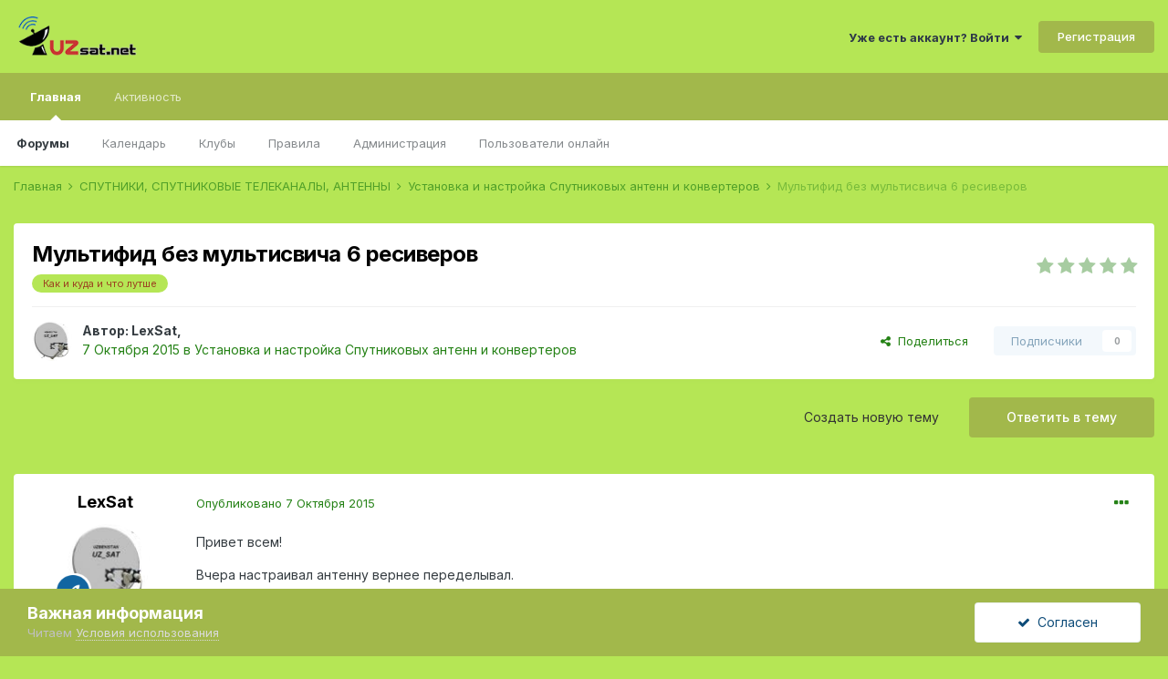

--- FILE ---
content_type: text/html;charset=UTF-8
request_url: http://www.uzsat.net/topic/14128-%D0%BC%D1%83%D0%BB%D1%8C%D1%82%D0%B8%D1%84%D0%B8%D0%B4-%D0%B1%D0%B5%D0%B7-%D0%BC%D1%83%D0%BB%D1%8C%D1%82%D0%B8%D1%81%D0%B2%D0%B8%D1%87%D0%B0-6-%D1%80%D0%B5%D1%81%D0%B8%D0%B2%D0%B5%D1%80%D0%BE%D0%B2/
body_size: 24159
content:
<!DOCTYPE html>
<html lang="ru-RU" dir="ltr">
	<head>
		<meta charset="utf-8">
		<title>Мультифид без мультисвича 6 ресиверов - Установка и настройка Спутниковых антенн и конвертеров - Forum UzSat</title>
		
			<script>
  (function(i,s,o,g,r,a,m){i['GoogleAnalyticsObject']=r;i[r]=i[r]||function(){
  (i[r].q=i[r].q||[]).push(arguments)},i[r].l=1*new Date();a=s.createElement(o),
  m=s.getElementsByTagName(o)[0];a.async=1;a.src=g;m.parentNode.insertBefore(a,m)
  })(window,document,'script','https://www.google-analytics.com/analytics.js','ga');

  ga('create', 'UA-101398352-1', 'auto');
  ga('send', 'pageview');

</script>
		
		
		
		

	<meta name="viewport" content="width=device-width, initial-scale=1">


	
	


	<meta name="twitter:card" content="summary" />



	
		
			
				<meta property="og:title" content="Мультифид без мультисвича 6 ресиверов">
			
		
	

	
		
			
				<meta property="og:type" content="website">
			
		
	

	
		
			
				<meta property="og:url" content="http://www.uzsat.net/topic/14128-%D0%BC%D1%83%D0%BB%D1%8C%D1%82%D0%B8%D1%84%D0%B8%D0%B4-%D0%B1%D0%B5%D0%B7-%D0%BC%D1%83%D0%BB%D1%8C%D1%82%D0%B8%D1%81%D0%B2%D0%B8%D1%87%D0%B0-6-%D1%80%D0%B5%D1%81%D0%B8%D0%B2%D0%B5%D1%80%D0%BE%D0%B2/">
			
		
	

	
		
			
				<meta name="description" content="Привет всем! Вчера настраивал антенну вернее переделывал. Столкнулся с 4 антеннами и 6 тюнеров в общем не чего нового и необычного. Все настроил подрубил из чего было, и тут понеслась.В семье есть Тофик он отказывается показывать частоту 3645 хоть сигнал стабильный, подрубаешь вместо него любой д...">
			
		
	

	
		
			
				<meta property="og:description" content="Привет всем! Вчера настраивал антенну вернее переделывал. Столкнулся с 4 антеннами и 6 тюнеров в общем не чего нового и необычного. Все настроил подрубил из чего было, и тут понеслась.В семье есть Тофик он отказывается показывать частоту 3645 хоть сигнал стабильный, подрубаешь вместо него любой д...">
			
		
	

	
		
			
				<meta property="og:updated_time" content="2015-10-07T17:58:48Z">
			
		
	

	
		
			
				<meta name="keywords" content="Как и куда и что лутше">
			
		
	

	
		
			
				<meta property="og:site_name" content="Forum UzSat">
			
		
	

	
		
			
				<meta property="og:locale" content="ru_RU">
			
		
	


	
		<link rel="canonical" href="http://www.uzsat.net/topic/14128-%D0%BC%D1%83%D0%BB%D1%8C%D1%82%D0%B8%D1%84%D0%B8%D0%B4-%D0%B1%D0%B5%D0%B7-%D0%BC%D1%83%D0%BB%D1%8C%D1%82%D0%B8%D1%81%D0%B2%D0%B8%D1%87%D0%B0-6-%D1%80%D0%B5%D1%81%D0%B8%D0%B2%D0%B5%D1%80%D0%BE%D0%B2/" />
	

	
		<link as="style" rel="preload" href="http://www.uzsat.net/applications/core/interface/ckeditor/ckeditor/skins/ips/editor.css?t=M38E" />
	

<link rel="alternate" type="application/rss+xml" title="RSS" href="http://www.uzsat.net/rss/2-rss.xml/" />


<link rel="manifest" href="http://www.uzsat.net/manifest.webmanifest/">
<meta name="msapplication-config" content="http://www.uzsat.net/browserconfig.xml/">
<meta name="msapplication-starturl" content="/">
<meta name="application-name" content="Forum UzSat">
<meta name="apple-mobile-web-app-title" content="Forum UzSat">

	<meta name="theme-color" content="#b5e655">










<link rel="preload" href="//www.uzsat.net/applications/core/interface/font/fontawesome-webfont.woff2?v=4.7.0" as="font" crossorigin="anonymous">
		


	
		<link href="https://fonts.googleapis.com/css?family=Inter:300,300i,400,400i,500,700,700i" rel="stylesheet" referrerpolicy="origin">
	



	<link rel='stylesheet' href='http://www.uzsat.net/uploads/css_built_1/341e4a57816af3ba440d891ca87450ff_framework.css?v=5dc5d8936f1685612615' media='all'>

	<link rel='stylesheet' href='http://www.uzsat.net/uploads/css_built_1/05e81b71abe4f22d6eb8d1a929494829_responsive.css?v=5dc5d8936f1685612615' media='all'>

	<link rel='stylesheet' href='http://www.uzsat.net/uploads/css_built_1/20446cf2d164adcc029377cb04d43d17_flags.css?v=5dc5d8936f1685612615' media='all'>

	<link rel='stylesheet' href='http://www.uzsat.net/uploads/css_built_1/90eb5adf50a8c640f633d47fd7eb1778_core.css?v=5dc5d8936f1685612615' media='all'>

	<link rel='stylesheet' href='http://www.uzsat.net/uploads/css_built_1/5a0da001ccc2200dc5625c3f3934497d_core_responsive.css?v=5dc5d8936f1685612615' media='all'>

	<link rel='stylesheet' href='http://www.uzsat.net/uploads/css_built_1/62e269ced0fdab7e30e026f1d30ae516_forums.css?v=5dc5d8936f1685612615' media='all'>

	<link rel='stylesheet' href='http://www.uzsat.net/uploads/css_built_1/76e62c573090645fb99a15a363d8620e_forums_responsive.css?v=5dc5d8936f1685612615' media='all'>

	<link rel='stylesheet' href='http://www.uzsat.net/uploads/css_built_1/ebdea0c6a7dab6d37900b9190d3ac77b_topics.css?v=5dc5d8936f1685612615' media='all'>





<link rel='stylesheet' href='http://www.uzsat.net/uploads/css_built_1/258adbb6e4f3e83cd3b355f84e3fa002_custom.css?v=5dc5d8936f1685612615' media='all'>




		

	
	<script type='text/javascript'>
		var ipsDebug = false;		
	
		var CKEDITOR_BASEPATH = '//www.uzsat.net/applications/core/interface/ckeditor/ckeditor/';
	
		var ipsSettings = {
			
			
			cookie_path: "/",
			
			cookie_prefix: "ips4_",
			
			
			cookie_ssl: false,
			
			upload_imgURL: "",
			message_imgURL: "",
			notification_imgURL: "",
			baseURL: "//www.uzsat.net/",
			jsURL: "//www.uzsat.net/applications/core/interface/js/js.php",
			csrfKey: "3e593c99b81a5b4499b974f3e753f876",
			antiCache: "5dc5d8936f1685612615",
			jsAntiCache: "5dc5d8936f1685612889",
			disableNotificationSounds: true,
			useCompiledFiles: true,
			links_external: true,
			memberID: 0,
			lazyLoadEnabled: false,
			blankImg: "//www.uzsat.net/applications/core/interface/js/spacer.png",
			googleAnalyticsEnabled: true,
			matomoEnabled: false,
			viewProfiles: true,
			mapProvider: 'none',
			mapApiKey: '',
			pushPublicKey: "BE3wmhm5-e3ox1ZPFDSrvOgWr6dk3KONiQcfhAvqBX0UvpZsc8clBmAvYOZQcWOPirM2x1xSx-6SaH7j8eXuHMo",
			relativeDates: true
		};
		
		
		
		
			ipsSettings['maxImageDimensions'] = {
				width: 1000,
				height: 750
			};
		
		
	</script>





<script type='text/javascript' src='http://www.uzsat.net/uploads/javascript_global/root_library.js?v=5dc5d8936f1685612889' data-ips></script>


<script type='text/javascript' src='http://www.uzsat.net/uploads/javascript_global/root_js_lang_2.js?v=5dc5d8936f1685612889' data-ips></script>


<script type='text/javascript' src='http://www.uzsat.net/uploads/javascript_global/root_framework.js?v=5dc5d8936f1685612889' data-ips></script>


<script type='text/javascript' src='http://www.uzsat.net/uploads/javascript_core/global_global_core.js?v=5dc5d8936f1685612889' data-ips></script>


<script type='text/javascript' src='http://www.uzsat.net/uploads/javascript_global/root_front.js?v=5dc5d8936f1685612889' data-ips></script>


<script type='text/javascript' src='http://www.uzsat.net/uploads/javascript_core/front_front_core.js?v=5dc5d8936f1685612889' data-ips></script>


<script type='text/javascript' src='http://www.uzsat.net/uploads/javascript_forums/front_front_topic.js?v=5dc5d8936f1685612889' data-ips></script>


<script type='text/javascript' src='http://www.uzsat.net/uploads/javascript_global/root_map.js?v=5dc5d8936f1685612889' data-ips></script>



	<script type='text/javascript'>
		
			ips.setSetting( 'date_format', jQuery.parseJSON('"dd.mm.yy"') );
		
			ips.setSetting( 'date_first_day', jQuery.parseJSON('0') );
		
			ips.setSetting( 'ipb_url_filter_option', jQuery.parseJSON('"none"') );
		
			ips.setSetting( 'url_filter_any_action', jQuery.parseJSON('"allow"') );
		
			ips.setSetting( 'bypass_profanity', jQuery.parseJSON('0') );
		
			ips.setSetting( 'emoji_style', jQuery.parseJSON('"disabled"') );
		
			ips.setSetting( 'emoji_shortcodes', jQuery.parseJSON('true') );
		
			ips.setSetting( 'emoji_ascii', jQuery.parseJSON('true') );
		
			ips.setSetting( 'emoji_cache', jQuery.parseJSON('1654374405') );
		
			ips.setSetting( 'image_jpg_quality', jQuery.parseJSON('85') );
		
			ips.setSetting( 'cloud2', jQuery.parseJSON('false') );
		
		
	</script>



<script type='application/ld+json'>
{
    "name": "\u041c\u0443\u043b\u044c\u0442\u0438\u0444\u0438\u0434 \u0431\u0435\u0437 \u043c\u0443\u043b\u044c\u0442\u0438\u0441\u0432\u0438\u0447\u0430 6 \u0440\u0435\u0441\u0438\u0432\u0435\u0440\u043e\u0432",
    "headline": "\u041c\u0443\u043b\u044c\u0442\u0438\u0444\u0438\u0434 \u0431\u0435\u0437 \u043c\u0443\u043b\u044c\u0442\u0438\u0441\u0432\u0438\u0447\u0430 6 \u0440\u0435\u0441\u0438\u0432\u0435\u0440\u043e\u0432",
    "text": "\u041f\u0440\u0438\u0432\u0435\u0442 \u0432\u0441\u0435\u043c! \n\u0412\u0447\u0435\u0440\u0430 \u043d\u0430\u0441\u0442\u0440\u0430\u0438\u0432\u0430\u043b \u0430\u043d\u0442\u0435\u043d\u043d\u0443 \u0432\u0435\u0440\u043d\u0435\u0435 \u043f\u0435\u0440\u0435\u0434\u0435\u043b\u044b\u0432\u0430\u043b. \n\u0421\u0442\u043e\u043b\u043a\u043d\u0443\u043b\u0441\u044f \u0441 4 \u0430\u043d\u0442\u0435\u043d\u043d\u0430\u043c\u0438 \u0438 6 \u0442\u044e\u043d\u0435\u0440\u043e\u0432 \u0432 \u043e\u0431\u0449\u0435\u043c \u043d\u0435 \u0447\u0435\u0433\u043e \u043d\u043e\u0432\u043e\u0433\u043e \u0438 \u043d\u0435\u043e\u0431\u044b\u0447\u043d\u043e\u0433\u043e. \n\u0412\u0441\u0435 \u043d\u0430\u0441\u0442\u0440\u043e\u0438\u043b \u043f\u043e\u0434\u0440\u0443\u0431\u0438\u043b \u0438\u0437 \u0447\u0435\u0433\u043e \u0431\u044b\u043b\u043e, \u0438 \u0442\u0443\u0442 \u043f\u043e\u043d\u0435\u0441\u043b\u0430\u0441\u044c.\u0412 \u0441\u0435\u043c\u044c\u0435 \u0435\u0441\u0442\u044c \u0422\u043e\u0444\u0438\u043a \u043e\u043d \u043e\u0442\u043a\u0430\u0437\u044b\u0432\u0430\u0435\u0442\u0441\u044f \u043f\u043e\u043a\u0430\u0437\u044b\u0432\u0430\u0442\u044c \u0447\u0430\u0441\u0442\u043e\u0442\u0443 3645 \u0445\u043e\u0442\u044c \u0441\u0438\u0433\u043d\u0430\u043b \u0441\u0442\u0430\u0431\u0438\u043b\u044c\u043d\u044b\u0439, \u043f\u043e\u0434\u0440\u0443\u0431\u0430\u0435\u0448\u044c \u0432\u043c\u0435\u0441\u0442\u043e \u043d\u0435\u0433\u043e \u043b\u044e\u0431\u043e\u0439 \u0434\u0440\u0443\u0433\u043e\u0439 \u0442\u044e\u043d\u0435\u0440 \u043e\u043d \u043f\u043e\u043a\u0430\u0437\u044b\u0432\u0430\u0435\u0442 .\u0412\u0442\u043e\u0440\u043e\u0439 \u043d\u0435 \u043f\u043e\u043d\u044f\u0442\u043d\u044b\u0439 \u043c\u043e\u043c\u0435\u043d\u0442 \u0434\u043b\u044f \u043c\u0435\u043d\u044f \u043d\u0438 \u043a\u0430\u043a \u043d\u0438 \u043c\u043e\u0433 \u0432\u044b\u043b\u043e\u0432\u0438\u0442\u044c \u043d\u0430 \u0440\u0435\u0441\u0435 \u0421\u0442\u0430\u0440\u0442\u0440\u0435\u043a \u0420\u043e\u0441\u0441\u0438\u044f2 \u044d\u0442\u043e\u0442 \u043a\u0430\u043d\u0430\u043b \u043f\u0440\u043e\u0441\u0442\u043e \u043d\u0435 \u0432\u044b\u0445\u043e\u0434\u0438\u0442 \u0432 \u0441\u043f\u0438\u0441\u043e\u043a \u043f\u0440\u0438 \u043f\u043e\u0438\u0441\u043a\u0435.\u043a\u0430\u043a \u043d\u0435 \u043f\u0440\u043e\u0431\u043e\u0432\u0430\u043b \u0443\u0434\u0430\u043b\u044f\u0442\u044c \u0441\u043f\u0443\u0442\u043d\u0438\u043a \u0441\u043f\u0438\u0441\u043e\u043a \u043a\u0430\u043d\u0430\u043b\u043e\u0432 \u0432\u0441\u0435 \u0440\u0430\u0432\u043d\u043e \u043d\u0435 \u0432\u044b\u0445\u043e\u0434\u0438\u0442, \u0445\u043e\u0442\u044f \u0432\u0441\u0435 \u043a\u0430\u043d\u0430\u043b\u044b \u044d\u0442\u043e\u0439 \u0433\u0440\u0443\u043f\u043f\u044b \u0442\u0440\u0430\u043d\u0441\u043f\u043e\u043d\u0434\u0435\u0440\u0430 \u0432\u044b\u0445\u043e\u0434\u044f\u0442. \n\u00a0 \n\u0415\u0421\u0422\u042c \u0443 \u043c\u0435\u043d\u044f \u043c\u0443\u043b\u044c\u0442\u0438\u0441\u0432\u0438\u0447 Dreamsky \u043d\u0430 4 \u0433\u043e\u043b\u043e\u0432\u043a\u0438 \u0438 4 \u0432\u044b\u0445\u043e\u0434\u0430 \u043f\u043e\u0434\u0441\u043a\u0430\u0436\u0438\u0442\u0435 \u043a\u0430\u043a \u043f\u0440\u0430\u0432\u0438\u043b\u044c\u043d\u043e \u043c\u043d\u0435 \u0441\u0438\u0441\u0442\u0435\u043c\u0443 \u0440\u0430\u0441\u043a\u0438\u0434\u0430\u0442\u044c \u043d\u0430 6 \u0442\u044e\u043d\u0435\u0440\u043e\u0432. \n75 90 85 \u0434\u043e\u043b\u0436\u0435\u043d \u0431\u044b\u0442\u044c \u0432\u0435\u0437\u0434\u0435. \n\u00a0 \n\u0412\u043e\u0442 \u0441\u0445\u0435\u043c\u0430 \u043a\u0430\u043a \u044f \u0440\u0430\u0437\u0432\u0435\u0442\u0432\u0438\u043b \u043d\u0430 \u0432\u0441\u0435. \n\u00a0 \n \n",
    "dateCreated": "2015-10-07T07:13:00+0000",
    "datePublished": "2015-10-07T07:13:00+0000",
    "dateModified": "2015-10-07T17:58:48+0000",
    "image": "http://www.uzsat.net/uploads/av-3190.jpg",
    "author": {
        "@type": "Person",
        "name": "LexSat",
        "image": "http://www.uzsat.net/uploads/av-3190.jpg",
        "url": "http://www.uzsat.net/profile/3190-lexsat/"
    },
    "interactionStatistic": [
        {
            "@type": "InteractionCounter",
            "interactionType": "http://schema.org/ViewAction",
            "userInteractionCount": 2802
        },
        {
            "@type": "InteractionCounter",
            "interactionType": "http://schema.org/CommentAction",
            "userInteractionCount": 7
        },
        {
            "@type": "InteractionCounter",
            "interactionType": "http://schema.org/FollowAction",
            "userInteractionCount": 0
        }
    ],
    "@context": "http://schema.org",
    "@type": "DiscussionForumPosting",
    "@id": "http://www.uzsat.net/topic/14128-%D0%BC%D1%83%D0%BB%D1%8C%D1%82%D0%B8%D1%84%D0%B8%D0%B4-%D0%B1%D0%B5%D0%B7-%D0%BC%D1%83%D0%BB%D1%8C%D1%82%D0%B8%D1%81%D0%B2%D0%B8%D1%87%D0%B0-6-%D1%80%D0%B5%D1%81%D0%B8%D0%B2%D0%B5%D1%80%D0%BE%D0%B2/",
    "isPartOf": {
        "@id": "http://www.uzsat.net/#website"
    },
    "publisher": {
        "@id": "http://www.uzsat.net/#organization",
        "member": {
            "@type": "Person",
            "name": "LexSat",
            "image": "http://www.uzsat.net/uploads/av-3190.jpg",
            "url": "http://www.uzsat.net/profile/3190-lexsat/"
        }
    },
    "url": "http://www.uzsat.net/topic/14128-%D0%BC%D1%83%D0%BB%D1%8C%D1%82%D0%B8%D1%84%D0%B8%D0%B4-%D0%B1%D0%B5%D0%B7-%D0%BC%D1%83%D0%BB%D1%8C%D1%82%D0%B8%D1%81%D0%B2%D0%B8%D1%87%D0%B0-6-%D1%80%D0%B5%D1%81%D0%B8%D0%B2%D0%B5%D1%80%D0%BE%D0%B2/",
    "discussionUrl": "http://www.uzsat.net/topic/14128-%D0%BC%D1%83%D0%BB%D1%8C%D1%82%D0%B8%D1%84%D0%B8%D0%B4-%D0%B1%D0%B5%D0%B7-%D0%BC%D1%83%D0%BB%D1%8C%D1%82%D0%B8%D1%81%D0%B2%D0%B8%D1%87%D0%B0-6-%D1%80%D0%B5%D1%81%D0%B8%D0%B2%D0%B5%D1%80%D0%BE%D0%B2/",
    "mainEntityOfPage": {
        "@type": "WebPage",
        "@id": "http://www.uzsat.net/topic/14128-%D0%BC%D1%83%D0%BB%D1%8C%D1%82%D0%B8%D1%84%D0%B8%D0%B4-%D0%B1%D0%B5%D0%B7-%D0%BC%D1%83%D0%BB%D1%8C%D1%82%D0%B8%D1%81%D0%B2%D0%B8%D1%87%D0%B0-6-%D1%80%D0%B5%D1%81%D0%B8%D0%B2%D0%B5%D1%80%D0%BE%D0%B2/"
    },
    "pageStart": 1,
    "pageEnd": 1,
    "comment": [
        {
            "@type": "Comment",
            "@id": "http://www.uzsat.net/topic/14128-%D0%BC%D1%83%D0%BB%D1%8C%D1%82%D0%B8%D1%84%D0%B8%D0%B4-%D0%B1%D0%B5%D0%B7-%D0%BC%D1%83%D0%BB%D1%8C%D1%82%D0%B8%D1%81%D0%B2%D0%B8%D1%87%D0%B0-6-%D1%80%D0%B5%D1%81%D0%B8%D0%B2%D0%B5%D1%80%D0%BE%D0%B2/#comment-223904",
            "url": "http://www.uzsat.net/topic/14128-%D0%BC%D1%83%D0%BB%D1%8C%D1%82%D0%B8%D1%84%D0%B8%D0%B4-%D0%B1%D0%B5%D0%B7-%D0%BC%D1%83%D0%BB%D1%8C%D1%82%D0%B8%D1%81%D0%B2%D0%B8%D1%87%D0%B0-6-%D1%80%D0%B5%D1%81%D0%B8%D0%B2%D0%B5%D1%80%D0%BE%D0%B2/#comment-223904",
            "author": {
                "@type": "Person",
                "name": "Baty",
                "image": "http://www.uzsat.net/uploads/profile/photo-258.jpg",
                "url": "http://www.uzsat.net/profile/258-baty/"
            },
            "dateCreated": "2015-10-07T07:39:42+0000",
            "text": "\u0417\u0434\u0435\u0441\u044c \u043d\u0443\u0436\u0435\u043d \u043c\u0443\u043b\u044c\u0442\u0438\u0441\u0432\u0438\u0447 \u0445\u043e\u0442\u044f\u0431\u044b 12\u04258 \u0438 \u0441\u043e\u043e\u0442\u0432\u0435\u0442\u0441\u0442\u0432\u0443\u044e\u0449\u0438\u0435 \u0433\u043e\u043b\u043e\u0432\u043a\u0438. ",
            "upvoteCount": 0
        },
        {
            "@type": "Comment",
            "@id": "http://www.uzsat.net/topic/14128-%D0%BC%D1%83%D0%BB%D1%8C%D1%82%D0%B8%D1%84%D0%B8%D0%B4-%D0%B1%D0%B5%D0%B7-%D0%BC%D1%83%D0%BB%D1%8C%D1%82%D0%B8%D1%81%D0%B2%D0%B8%D1%87%D0%B0-6-%D1%80%D0%B5%D1%81%D0%B8%D0%B2%D0%B5%D1%80%D0%BE%D0%B2/#comment-223905",
            "url": "http://www.uzsat.net/topic/14128-%D0%BC%D1%83%D0%BB%D1%8C%D1%82%D0%B8%D1%84%D0%B8%D0%B4-%D0%B1%D0%B5%D0%B7-%D0%BC%D1%83%D0%BB%D1%8C%D1%82%D0%B8%D1%81%D0%B2%D0%B8%D1%87%D0%B0-6-%D1%80%D0%B5%D1%81%D0%B8%D0%B2%D0%B5%D1%80%D0%BE%D0%B2/#comment-223905",
            "author": {
                "@type": "Person",
                "name": "\u0428\u0423\u0425\u0420\u0410\u0422_SAT",
                "image": "http://www.uzsat.net/applications/core/interface/email/default_photo.png",
                "url": "http://www.uzsat.net/profile/66405-%D1%88%D1%83%D1%85%D1%80%D0%B0%D1%82_sat/"
            },
            "dateCreated": "2015-10-07T08:03:30+0000",
            "text": "LexSat\u0432\u0430\u043c \u00a0\u043d\u0430\u0434\u043e \u00a0\u0431\u0443\u0434\u0435\u0442 \u0432\u043e\u0442 \u00a0\u0442\u0430\u043a\u043e\u0439 \u00a0 \u043f\u0435\u0440\u0435\u043a\u043b\u044e\u0447\u0430\u0442\u0435\u043b\u044c \n",
            "upvoteCount": 0
        },
        {
            "@type": "Comment",
            "@id": "http://www.uzsat.net/topic/14128-%D0%BC%D1%83%D0%BB%D1%8C%D1%82%D0%B8%D1%84%D0%B8%D0%B4-%D0%B1%D0%B5%D0%B7-%D0%BC%D1%83%D0%BB%D1%8C%D1%82%D0%B8%D1%81%D0%B2%D0%B8%D1%87%D0%B0-6-%D1%80%D0%B5%D1%81%D0%B8%D0%B2%D0%B5%D1%80%D0%BE%D0%B2/#comment-223907",
            "url": "http://www.uzsat.net/topic/14128-%D0%BC%D1%83%D0%BB%D1%8C%D1%82%D0%B8%D1%84%D0%B8%D0%B4-%D0%B1%D0%B5%D0%B7-%D0%BC%D1%83%D0%BB%D1%8C%D1%82%D0%B8%D1%81%D0%B2%D0%B8%D1%87%D0%B0-6-%D1%80%D0%B5%D1%81%D0%B8%D0%B2%D0%B5%D1%80%D0%BE%D0%B2/#comment-223907",
            "author": {
                "@type": "Person",
                "name": "Гость",
                "image": "http://www.uzsat.net/applications/core/interface/email/default_photo.png",
                "url": "http://www.uzsat.net/profile/0-Гость/"
            },
            "dateCreated": "2015-10-07T08:09:38+0000",
            "text": "LexSat\u00a0\u0411\u0435\u0437 \u043c\u0443\u043b\u044c\u0442\u0438\u0441\u0432\u0438\u0447\u0430 \"\u0445\u043e\u0442\u044f\u0431\u044b 12\u04258\" \u043a\u0430\u043a \u0441\u043a\u0430\u0437\u0430\u043b\u00a0Baty\u00a0\u0443 \u0432\u0430\u0441 \u043d\u043e\u0440\u043c. \u0440\u0430\u0431\u043e\u0442\u044b 6 \u0442\u043e\u0447\u0435\u043a \u043d\u0435 \u0431\u0443\u0434\u0435\u0442. \n\u0410 \"\u043c\u0443\u043b\u044c\u0442\u0438\u0441\u0432\u0438\u0447 Dreamsky \u043d\u0430 4 \u0433\u043e\u043b\u043e\u0432\u043a\u0438 \u0438 4 \u0432\u044b\u0445\u043e\u0434\u0430\" \u00a0\u0440\u0430\u0441\u0441\u0447\u0438\u0442\u0430\u043d \u043d\u0430 \u0440\u0430\u0431\u043e\u0442\u0443 \u0441 \u043e\u0434\u043d\u0438\u043c \u0441\u043f\u0443\u0442\u043d\u0438\u043a\u043e\u043c, \u0434\u043b\u044f \u0441\u0447\u0432\u0438\u0447\u0430 \u0438\u0434\u0443\u0442 \u043a\u043e\u043d\u0432\u0435\u0440\u0442. \u0441 4 \u0432\u044b\u0445. H-V \u00a0HI -Lom band \u0434\u043b\u044f \u0442\u043e\u0433\u043e \u0447\u0442\u043e\u0431\u00a0\u043f\u0440\u043e\u0445\u043e\u0434\u0438\u043b\u0438 \u0432\u0441\u0435 \u0442\u0440\u0430\u043d\u0441\u043f\u043e\u043d\u0434\u0435\u0440\u044b. \n",
            "upvoteCount": 0
        },
        {
            "@type": "Comment",
            "@id": "http://www.uzsat.net/topic/14128-%D0%BC%D1%83%D0%BB%D1%8C%D1%82%D0%B8%D1%84%D0%B8%D0%B4-%D0%B1%D0%B5%D0%B7-%D0%BC%D1%83%D0%BB%D1%8C%D1%82%D0%B8%D1%81%D0%B2%D0%B8%D1%87%D0%B0-6-%D1%80%D0%B5%D1%81%D0%B8%D0%B2%D0%B5%D1%80%D0%BE%D0%B2/#comment-223954",
            "url": "http://www.uzsat.net/topic/14128-%D0%BC%D1%83%D0%BB%D1%8C%D1%82%D0%B8%D1%84%D0%B8%D0%B4-%D0%B1%D0%B5%D0%B7-%D0%BC%D1%83%D0%BB%D1%8C%D1%82%D0%B8%D1%81%D0%B2%D0%B8%D1%87%D0%B0-6-%D1%80%D0%B5%D1%81%D0%B8%D0%B2%D0%B5%D1%80%D0%BE%D0%B2/#comment-223954",
            "author": {
                "@type": "Person",
                "name": "Гость",
                "image": "http://www.uzsat.net/applications/core/interface/email/default_photo.png",
                "url": "http://www.uzsat.net/profile/0-Гость/"
            },
            "dateCreated": "2015-10-07T13:33:37+0000",
            "text": "Rossia2 smenil nazvaniya na Match tv, naverna po etamu !",
            "upvoteCount": 0
        },
        {
            "@type": "Comment",
            "@id": "http://www.uzsat.net/topic/14128-%D0%BC%D1%83%D0%BB%D1%8C%D1%82%D0%B8%D1%84%D0%B8%D0%B4-%D0%B1%D0%B5%D0%B7-%D0%BC%D1%83%D0%BB%D1%8C%D1%82%D0%B8%D1%81%D0%B2%D0%B8%D1%87%D0%B0-6-%D1%80%D0%B5%D1%81%D0%B8%D0%B2%D0%B5%D1%80%D0%BE%D0%B2/#comment-223961",
            "url": "http://www.uzsat.net/topic/14128-%D0%BC%D1%83%D0%BB%D1%8C%D1%82%D0%B8%D1%84%D0%B8%D0%B4-%D0%B1%D0%B5%D0%B7-%D0%BC%D1%83%D0%BB%D1%8C%D1%82%D0%B8%D1%81%D0%B2%D0%B8%D1%87%D0%B0-6-%D1%80%D0%B5%D1%81%D0%B8%D0%B2%D0%B5%D1%80%D0%BE%D0%B2/#comment-223961",
            "author": {
                "@type": "Person",
                "name": "lock",
                "image": "http://www.uzsat.net/uploads/profile/photo-thumb-1841.gif",
                "url": "http://www.uzsat.net/profile/1841-lock/"
            },
            "dateCreated": "2015-10-07T14:29:37+0000",
            "text": "\u041f\u043e\u043f\u0440\u043e\u0431\u0443\u0439 90\u0441 \u043f\u043e\u0441\u0442\u0430\u0432 \u043f\u043e \u0432\u0435\u0440\u0442\u0438\u043a\u0430\u043b\u0435 \u0441\u0438\u0433\u043d\u0430\u043b ",
            "upvoteCount": 0
        },
        {
            "@type": "Comment",
            "@id": "http://www.uzsat.net/topic/14128-%D0%BC%D1%83%D0%BB%D1%8C%D1%82%D0%B8%D1%84%D0%B8%D0%B4-%D0%B1%D0%B5%D0%B7-%D0%BC%D1%83%D0%BB%D1%8C%D1%82%D0%B8%D1%81%D0%B2%D0%B8%D1%87%D0%B0-6-%D1%80%D0%B5%D1%81%D0%B8%D0%B2%D0%B5%D1%80%D0%BE%D0%B2/#comment-224035",
            "url": "http://www.uzsat.net/topic/14128-%D0%BC%D1%83%D0%BB%D1%8C%D1%82%D0%B8%D1%84%D0%B8%D0%B4-%D0%B1%D0%B5%D0%B7-%D0%BC%D1%83%D0%BB%D1%8C%D1%82%D0%B8%D1%81%D0%B2%D0%B8%D1%87%D0%B0-6-%D1%80%D0%B5%D1%81%D0%B8%D0%B2%D0%B5%D1%80%D0%BE%D0%B2/#comment-224035",
            "author": {
                "@type": "Person",
                "name": "LexSat",
                "image": "http://www.uzsat.net/uploads/av-3190.jpg",
                "url": "http://www.uzsat.net/profile/3190-lexsat/"
            },
            "dateCreated": "2015-10-07T17:40:48+0000",
            "text": "\u0412 \u043e\u0431\u0449\u0435\u043c \u0432\u0441\u0435 \u0440\u0430\u0431\u043e\u0442\u0430\u0435\u0442 \u043d\u043e 75 \u0431\u043e\u0440\u0442 \u0434\u043e\u0441\u0442\u0430\u043b \u043e\u0434\u043d\u043e\u0439 \u0447\u0430\u0441\u0442\u043e\u0442\u043e\u0439 \u0430 \u0438\u043c\u0435\u043d\u043d\u043e 11473 \u0442\u0430\u043c \u0441\u0438\u0433\u043d\u0430\u043b \u0432\u0440\u0435\u0434\u0435 \u0445\u043e\u0440\u043e\u0448\u0438\u0439 (69% 70% Startrec G2) \u043d\u043e \u043a\u0430\u0440\u0442\u0438\u043d\u043a\u0430 \u0438 \u0437\u0432\u0443\u043a \u0438\u043d\u043e\u0433\u0434\u0430 \u043b\u043e\u043c\u0430\u0435\u0442 \u043f\u043e\u0442\u043e\u043c \u0432\u0441\u0435 \u043e\u043a\u0435\u0439. \u0420\u043e\u0441\u0441\u0438\u044f 2 \u0434\u0430 \u043a\u0430\u043a \u043f\u0438\u0441\u0430\u043b\u0438 \u0432\u044b\u0448\u0435 \u0431\u044b\u043b\u0430 \u043f\u0435\u0440\u0435\u0438\u043c\u0435\u043d\u043e\u0432\u0430\u043d\u0430 \u0432\u043e\u0442 \u044f \u0438 \u043d\u0435 \u0437\u0430\u043c\u0435\u0442\u0438\u043b. \n\u041f\u0440\u0435\u0434\u043b\u0430\u0433\u0430\u043b \u043a\u043b\u0438\u0435\u043d\u0442\u0443 \u0443\u0441\u0442\u0430\u043d\u043e\u0432\u0438\u0442\u044c \u0441\u0432\u0438\u0447 \u043d\u043e \u043e\u043d \u043d\u0435 \u0437\u0430\u0445\u043e\u0442\u0435\u043b \u0433\u043e\u0432\u043e\u0440\u0438\u0442 \u043d\u0430\u043a\u043b\u0430\u0434\u043d\u043e \u0434\u0430 \u0438 \u043f\u043e\u0442\u043e\u043c \u0433\u043e\u0432\u043e\u0440\u0438\u0442 \u0447\u0442\u043e \u043f\u0438\u0442\u0430\u043d\u0438\u044f \u043d\u0438 \u043a\u0430\u043a \u043d\u0435 \u043c\u043e\u0436\u0435\u0442 \u0432\u044b\u0432\u0435\u0441\u0442\u0438 \u043d\u0430 \u043a\u0440\u044b\u0448\u0443. \n\u041e\u0434\u043d\u0438\u043c \u0441\u043b\u043e\u0432\u043e\u043c \u0432\u0441\u0435 \u043f\u0430\u043a\u0430 \u0440\u0430\u0431\u043e\u0442\u0430\u0435\u0442. \n\u0415\u0441\u0442\u044c \u0438\u0434\u0435\u044f \u0432\u0437\u044f\u0442\u044c \u0422\u041d\u04222 \u0422\u041d\u04224 \u0441 \u0431\u043e\u0440\u0442\u0430 90\u043a\u0443.\u041a\u0430\u043a \u0442\u0430\u043c \u0441 \u0441\u0438\u043b\u043e\u0439 \u0441\u0438\u0433\u043d\u0430\u043b\u0430?\u0445\u043e\u0447\u0443 \u043b\u043e\u0432\u0438\u0442\u044c \u043d\u0430 90\u0441\u043c \n\u0410 \u044d\u0442\u043e\u0442 \u0442\u0440\u0430\u043d\u0441\u043f\u043e\u043d\u0434\u0435\u0440 \u043a\u0430\u0436\u0435\u0442 \u0438\u043b\u0438 \u043d\u0435\u0442 ? \n\u00a0 \t\t\t\t12718 H DVB-S2/8PSK \t\t\t\tMPEG-4\t\t\t\t\t\t\t27500 5/6\t\t",
            "upvoteCount": 0
        },
        {
            "@type": "Comment",
            "@id": "http://www.uzsat.net/topic/14128-%D0%BC%D1%83%D0%BB%D1%8C%D1%82%D0%B8%D1%84%D0%B8%D0%B4-%D0%B1%D0%B5%D0%B7-%D0%BC%D1%83%D0%BB%D1%8C%D1%82%D0%B8%D1%81%D0%B2%D0%B8%D1%87%D0%B0-6-%D1%80%D0%B5%D1%81%D0%B8%D0%B2%D0%B5%D1%80%D0%BE%D0%B2/#comment-224045",
            "url": "http://www.uzsat.net/topic/14128-%D0%BC%D1%83%D0%BB%D1%8C%D1%82%D0%B8%D1%84%D0%B8%D0%B4-%D0%B1%D0%B5%D0%B7-%D0%BC%D1%83%D0%BB%D1%8C%D1%82%D0%B8%D1%81%D0%B2%D0%B8%D1%87%D0%B0-6-%D1%80%D0%B5%D1%81%D0%B8%D0%B2%D0%B5%D1%80%D0%BE%D0%B2/#comment-224045",
            "author": {
                "@type": "Person",
                "name": "infinite.uz",
                "image": "http://www.uzsat.net/uploads/monthly_2020_03/av-10500.thumb.png.a0cb67729860a1b2dc130acb84169e23.png",
                "url": "http://www.uzsat.net/profile/10500-infiniteuz/"
            },
            "dateCreated": "2015-10-07T17:58:48+0000",
            "text": "\u041d\u0430\u0441\u0447\u0451\u0442 \u043f\u0440\u0438\u0451\u043c\u0430 90 \u043a\u0443\u00a0 \u0442\u0443\u0442 \u043f\u043e\u0447\u0438\u0442\u0430\u0439\u0442\u0435 .\u0422\u0430\u043c \u0443\u0436\u0435 \u043d\u0435 \u0440\u0430\u0437 \u043e\u0431\u0441\u0443\u0436\u0434\u0430\u043b\u043e\u0441\u044c . http://www.uzsat.net/topic/11189-yamal-401-900e/page-102 ",
            "upvoteCount": 0
        }
    ]
}	
</script>

<script type='application/ld+json'>
{
    "@context": "http://www.schema.org",
    "publisher": "http://www.uzsat.net/#organization",
    "@type": "WebSite",
    "@id": "http://www.uzsat.net/#website",
    "mainEntityOfPage": "http://www.uzsat.net/",
    "name": "Forum UzSat",
    "url": "http://www.uzsat.net/",
    "potentialAction": {
        "type": "SearchAction",
        "query-input": "required name=query",
        "target": "http://www.uzsat.net/search/?q={query}"
    },
    "inLanguage": [
        {
            "@type": "Language",
            "name": "\u0420\u0443\u0441\u0441\u043a\u0438\u0439 (RU)",
            "alternateName": "ru-RU"
        },
        {
            "@type": "Language",
            "name": "\u0420\u0443\u0441\u0441\u043a\u0438\u0439 (RU) \u041a\u043e\u043f\u0438\u0440\u043e\u0432\u0430\u0442\u044c",
            "alternateName": "ru-RU"
        },
        {
            "@type": "Language",
            "name": "English (USA)",
            "alternateName": "en-US"
        },
        {
            "@type": "Language",
            "name": "\u0423\u043a\u0440\u0430\u0438\u043d\u0441\u043a\u0438\u0439",
            "alternateName": "uk-UA"
        }
    ]
}	
</script>

<script type='application/ld+json'>
{
    "@context": "http://www.schema.org",
    "@type": "Organization",
    "@id": "http://www.uzsat.net/#organization",
    "mainEntityOfPage": "http://www.uzsat.net/",
    "name": "Forum UzSat",
    "url": "http://www.uzsat.net/",
    "logo": {
        "@type": "ImageObject",
        "@id": "http://www.uzsat.net/#logo",
        "url": "http://www.uzsat.net/uploads/monthly_2018_03/Uzsat2.png.b36316224b01804469a4946bab5cd7b0.png"
    }
}	
</script>

<script type='application/ld+json'>
{
    "@context": "http://schema.org",
    "@type": "BreadcrumbList",
    "itemListElement": [
        {
            "@type": "ListItem",
            "position": 1,
            "item": {
                "@id": "http://www.uzsat.net/forum/7-%D1%81%D0%BF%D1%83%D1%82%D0%BD%D0%B8%D0%BA%D0%B8-%D1%81%D0%BF%D1%83%D1%82%D0%BD%D0%B8%D0%BA%D0%BE%D0%B2%D1%8B%D0%B5-%D1%82%D0%B5%D0%BB%D0%B5%D0%BA%D0%B0%D0%BD%D0%B0%D0%BB%D1%8B-%D0%B0%D0%BD%D1%82%D0%B5%D0%BD%D0%BD%D1%8B/",
                "name": "СПУТНИКИ, СПУТНИКОВЫЕ ТЕЛЕКАНАЛЫ, АНТЕННЫ"
            }
        },
        {
            "@type": "ListItem",
            "position": 2,
            "item": {
                "@id": "http://www.uzsat.net/forum/55-%D1%83%D1%81%D1%82%D0%B0%D0%BD%D0%BE%D0%B2%D0%BA%D0%B0-%D0%B8-%D0%BD%D0%B0%D1%81%D1%82%D1%80%D0%BE%D0%B9%D0%BA%D0%B0-%D1%81%D0%BF%D1%83%D1%82%D0%BD%D0%B8%D0%BA%D0%BE%D0%B2%D1%8B%D1%85-%D0%B0%D0%BD%D1%82%D0%B5%D0%BD%D0%BD-%D0%B8-%D0%BA%D0%BE%D0%BD%D0%B2%D0%B5%D1%80%D1%82%D0%B5%D1%80%D0%BE%D0%B2/",
                "name": "Установка и настройка Спутниковых антенн и конвертеров"
            }
        }
    ]
}	
</script>

<script type='application/ld+json'>
{
    "@context": "http://schema.org",
    "@type": "ContactPage",
    "url": "http://www.uzsat.net/contact/"
}	
</script>


		

	
	<link rel='shortcut icon' href='http://www.uzsat.net/uploads/monthly_2017_10/favicon.ico.6970577bdf326b2c848099342ec5a7e7.ico' type="image/x-icon">

	</head>
	<body class='ipsApp ipsApp_front ipsJS_none ipsClearfix' data-controller='core.front.core.app' data-message="" data-pageApp='forums' data-pageLocation='front' data-pageModule='forums' data-pageController='topic' data-pageID='14128'  >
		
		  <a href='#ipsLayout_mainArea' class='ipsHide' title='Перейти к основному контенту на странице' accesskey='m'>Перейти к контенту</a>
		<div id='ipsLayout_header' class='ipsClearfix'>
			





			<header>
				<div class='ipsLayout_container'>
					


<a href='http://www.uzsat.net/' id='elLogo' accesskey='1'><img src="http://www.uzsat.net/uploads/monthly_2018_03/Uzsat2.png.b36316224b01804469a4946bab5cd7b0.png" alt='Forum UzSat'></a>

					
						

	<ul id='elUserNav' class='ipsList_inline cSignedOut ipsResponsive_showDesktop'>
		

		<li id='elSignInLink'>
			<a href='http://www.uzsat.net/login/' data-ipsMenu-closeOnClick="false" data-ipsMenu id='elUserSignIn'>
				Уже есть аккаунт? Войти &nbsp;<i class='fa fa-caret-down'></i>
			</a>
			
<div id='elUserSignIn_menu' class='ipsMenu ipsMenu_auto ipsHide'>
	<form accept-charset='utf-8' method='post' action='http://www.uzsat.net/login/'>
		<input type="hidden" name="csrfKey" value="3e593c99b81a5b4499b974f3e753f876">
		<input type="hidden" name="ref" value="[base64]">
		<div data-role="loginForm">
			
			
			
				
<div class="ipsPad ipsForm ipsForm_vertical">
	<h4 class="ipsType_sectionHead">Войти</h4>
	<br><br>
	<ul class='ipsList_reset'>
		<li class="ipsFieldRow ipsFieldRow_noLabel ipsFieldRow_fullWidth">
			
			
				<input type="text" placeholder="Имя пользователя или адрес email" name="auth" autocomplete="email">
			
		</li>
		<li class="ipsFieldRow ipsFieldRow_noLabel ipsFieldRow_fullWidth">
			<input type="password" placeholder="Пароль" name="password" autocomplete="current-password">
		</li>
		<li class="ipsFieldRow ipsFieldRow_checkbox ipsClearfix">
			<span class="ipsCustomInput">
				<input type="checkbox" name="remember_me" id="remember_me_checkbox" value="1" checked aria-checked="true">
				<span></span>
			</span>
			<div class="ipsFieldRow_content">
				<label class="ipsFieldRow_label" for="remember_me_checkbox">Запомнить меня</label>
				<span class="ipsFieldRow_desc">Не рекомендовано на общедоступных компьютерах</span>
			</div>
		</li>
		<li class="ipsFieldRow ipsFieldRow_fullWidth">
			<button type="submit" name="_processLogin" value="usernamepassword" class="ipsButton ipsButton_primary ipsButton_small" id="elSignIn_submit">Войти</button>
			
				<p class="ipsType_right ipsType_small">
					
						<a href='http://www.uzsat.net/lostpassword/' >
					
					Забыли пароль?</a>
				</p>
			
		</li>
	</ul>
</div>
			
		</div>
	</form>
</div>
		</li>
		
			<li>
				
					<a href='http://www.uzsat.net/register/' data-ipsDialog data-ipsDialog-size='narrow' data-ipsDialog-title='Регистрация' id='elRegisterButton' class='ipsButton ipsButton_normal ipsButton_primary'>Регистрация</a>
				
			</li>
		
	</ul>

						
<ul class='ipsMobileHamburger ipsList_reset ipsResponsive_hideDesktop'>
	<li data-ipsDrawer data-ipsDrawer-drawerElem='#elMobileDrawer'>
		<a href='#'>
			
			
				
			
			
			
			<i class='fa fa-navicon'></i>
		</a>
	</li>
</ul>
					
				</div>
			</header>
			

	<nav data-controller='core.front.core.navBar' class=' ipsResponsive_showDesktop'>
		<div class='ipsNavBar_primary ipsLayout_container '>
			<ul data-role="primaryNavBar" class='ipsClearfix'>
				


	
		
		
			
		
		<li class='ipsNavBar_active' data-active id='elNavSecondary_1' data-role="navBarItem" data-navApp="core" data-navExt="CustomItem">
			
			
				<a href="http://www.uzsat.net"  data-navItem-id="1" data-navDefault>
					Главная<span class='ipsNavBar_active__identifier'></span>
				</a>
			
			
				<ul class='ipsNavBar_secondary ' data-role='secondaryNavBar'>
					


	
		
		
			
		
		<li class='ipsNavBar_active' data-active id='elNavSecondary_8' data-role="navBarItem" data-navApp="forums" data-navExt="Forums">
			
			
				<a href="http://www.uzsat.net"  data-navItem-id="8" data-navDefault>
					Форумы<span class='ipsNavBar_active__identifier'></span>
				</a>
			
			
		</li>
	
	

	
		
		
		<li  id='elNavSecondary_9' data-role="navBarItem" data-navApp="calendar" data-navExt="Calendar">
			
			
				<a href="http://www.uzsat.net/calendar/"  data-navItem-id="9" >
					Календарь<span class='ipsNavBar_active__identifier'></span>
				</a>
			
			
		</li>
	
	

	
		
		
		<li  id='elNavSecondary_18' data-role="navBarItem" data-navApp="core" data-navExt="Clubs">
			
			
				<a href="http://www.uzsat.net/clubs/"  data-navItem-id="18" >
					Клубы<span class='ipsNavBar_active__identifier'></span>
				</a>
			
			
		</li>
	
	

	
	

	
		
		
		<li  id='elNavSecondary_11' data-role="navBarItem" data-navApp="core" data-navExt="Guidelines">
			
			
				<a href="http://www.uzsat.net/guidelines/"  data-navItem-id="11" >
					Правила<span class='ipsNavBar_active__identifier'></span>
				</a>
			
			
		</li>
	
	

	
		
		
		<li  id='elNavSecondary_12' data-role="navBarItem" data-navApp="core" data-navExt="StaffDirectory">
			
			
				<a href="http://www.uzsat.net/staff/"  data-navItem-id="12" >
					Администрация<span class='ipsNavBar_active__identifier'></span>
				</a>
			
			
		</li>
	
	

	
		
		
		<li  id='elNavSecondary_13' data-role="navBarItem" data-navApp="core" data-navExt="OnlineUsers">
			
			
				<a href="http://www.uzsat.net/online/"  data-navItem-id="13" >
					Пользователи онлайн<span class='ipsNavBar_active__identifier'></span>
				</a>
			
			
		</li>
	
	

	
	

					<li class='ipsHide' id='elNavigationMore_1' data-role='navMore'>
						<a href='#' data-ipsMenu data-ipsMenu-appendTo='#elNavigationMore_1' id='elNavigationMore_1_dropdown'>Больше <i class='fa fa-caret-down'></i></a>
						<ul class='ipsHide ipsMenu ipsMenu_auto' id='elNavigationMore_1_dropdown_menu' data-role='moreDropdown'></ul>
					</li>
				</ul>
			
		</li>
	
	

	
		
		
		<li  id='elNavSecondary_2' data-role="navBarItem" data-navApp="core" data-navExt="CustomItem">
			
			
				<a href="http://www.uzsat.net/discover/"  data-navItem-id="2" >
					Активность<span class='ipsNavBar_active__identifier'></span>
				</a>
			
			
				<ul class='ipsNavBar_secondary ipsHide' data-role='secondaryNavBar'>
					


	
	

	
	

	
	

	
	

	
	

					<li class='ipsHide' id='elNavigationMore_2' data-role='navMore'>
						<a href='#' data-ipsMenu data-ipsMenu-appendTo='#elNavigationMore_2' id='elNavigationMore_2_dropdown'>Больше <i class='fa fa-caret-down'></i></a>
						<ul class='ipsHide ipsMenu ipsMenu_auto' id='elNavigationMore_2_dropdown_menu' data-role='moreDropdown'></ul>
					</li>
				</ul>
			
		</li>
	
	

	
	

	
	

	
	

				<li class='ipsHide' id='elNavigationMore' data-role='navMore'>
					<a href='#' data-ipsMenu data-ipsMenu-appendTo='#elNavigationMore' id='elNavigationMore_dropdown'>Больше</a>
					<ul class='ipsNavBar_secondary ipsHide' data-role='secondaryNavBar'>
						<li class='ipsHide' id='elNavigationMore_more' data-role='navMore'>
							<a href='#' data-ipsMenu data-ipsMenu-appendTo='#elNavigationMore_more' id='elNavigationMore_more_dropdown'>Больше <i class='fa fa-caret-down'></i></a>
							<ul class='ipsHide ipsMenu ipsMenu_auto' id='elNavigationMore_more_dropdown_menu' data-role='moreDropdown'></ul>
						</li>
					</ul>
				</li>
			</ul>
			

		</div>
	</nav>

			
<ul id='elMobileNav' class='ipsResponsive_hideDesktop' data-controller='core.front.core.mobileNav'>
	
		
			
			
				
				
			
				
					<li id='elMobileBreadcrumb'>
						<a href='http://www.uzsat.net/forum/55-%D1%83%D1%81%D1%82%D0%B0%D0%BD%D0%BE%D0%B2%D0%BA%D0%B0-%D0%B8-%D0%BD%D0%B0%D1%81%D1%82%D1%80%D0%BE%D0%B9%D0%BA%D0%B0-%D1%81%D0%BF%D1%83%D1%82%D0%BD%D0%B8%D0%BA%D0%BE%D0%B2%D1%8B%D1%85-%D0%B0%D0%BD%D1%82%D0%B5%D0%BD%D0%BD-%D0%B8-%D0%BA%D0%BE%D0%BD%D0%B2%D0%B5%D1%80%D1%82%D0%B5%D1%80%D0%BE%D0%B2/'>
							<span>Установка и настройка Спутниковых антенн и конвертеров</span>
						</a>
					</li>
				
				
			
				
				
			
		
	
	
	
	<li class='ipsHide'>
		<a data-action="defaultStream" href='http://www.uzsat.net/discover/'><i class="fa fa-newspaper-o" aria-hidden="true"></i></a>
	</li>

	

	
</ul>
		</div>
		<main id='ipsLayout_body' class='ipsLayout_container'>
			<div id='ipsLayout_contentArea'>
				<div id='ipsLayout_contentWrapper'>
					
<nav class='ipsBreadcrumb ipsBreadcrumb_top ipsFaded_withHover'>
	

	<ul class='ipsList_inline ipsPos_right'>
		
		<li  class='ipsHide'>
			<a data-action="defaultStream" class='ipsType_light '  href='http://www.uzsat.net/discover/'><i class="fa fa-newspaper-o" aria-hidden="true"></i> <span>Вся активность</span></a>
		</li>
		
	</ul>

	<ul data-role="breadcrumbList">
		<li>
			<a title="Главная" href='http://www.uzsat.net/'>
				<span>Главная <i class='fa fa-angle-right'></i></span>
			</a>
		</li>
		
		
			<li>
				
					<a href='http://www.uzsat.net/forum/7-%D1%81%D0%BF%D1%83%D1%82%D0%BD%D0%B8%D0%BA%D0%B8-%D1%81%D0%BF%D1%83%D1%82%D0%BD%D0%B8%D0%BA%D0%BE%D0%B2%D1%8B%D0%B5-%D1%82%D0%B5%D0%BB%D0%B5%D0%BA%D0%B0%D0%BD%D0%B0%D0%BB%D1%8B-%D0%B0%D0%BD%D1%82%D0%B5%D0%BD%D0%BD%D1%8B/'>
						<span>СПУТНИКИ, СПУТНИКОВЫЕ ТЕЛЕКАНАЛЫ, АНТЕННЫ <i class='fa fa-angle-right' aria-hidden="true"></i></span>
					</a>
				
			</li>
		
			<li>
				
					<a href='http://www.uzsat.net/forum/55-%D1%83%D1%81%D1%82%D0%B0%D0%BD%D0%BE%D0%B2%D0%BA%D0%B0-%D0%B8-%D0%BD%D0%B0%D1%81%D1%82%D1%80%D0%BE%D0%B9%D0%BA%D0%B0-%D1%81%D0%BF%D1%83%D1%82%D0%BD%D0%B8%D0%BA%D0%BE%D0%B2%D1%8B%D1%85-%D0%B0%D0%BD%D1%82%D0%B5%D0%BD%D0%BD-%D0%B8-%D0%BA%D0%BE%D0%BD%D0%B2%D0%B5%D1%80%D1%82%D0%B5%D1%80%D0%BE%D0%B2/'>
						<span>Установка и настройка Спутниковых антенн и конвертеров <i class='fa fa-angle-right' aria-hidden="true"></i></span>
					</a>
				
			</li>
		
			<li>
				
					Мультифид без мультисвича 6 ресиверов
				
			</li>
		
	</ul>
</nav>
					
					<div id='ipsLayout_mainArea'>
						
						
						
						

	




						



<div class='ipsPageHeader ipsResponsive_pull ipsBox ipsPadding sm:ipsPadding:half ipsMargin_bottom'>
	
	<div class='ipsFlex ipsFlex-ai:center ipsFlex-fw:wrap ipsGap:4'>
		<div class='ipsFlex-flex:11'>
			<h1 class='ipsType_pageTitle ipsContained_container'>
				

				
				
					<span class='ipsType_break ipsContained'>
						<span>Мультифид без мультисвича 6 ресиверов</span>
					</span>
				
			</h1>
			
			
				


	
		<ul class='ipsTags ipsList_inline ' >
			
				
					

<li >
	
	<a href="http://www.uzsat.net/tags/%D0%9A%D0%B0%D0%BA%20%D0%B8%20%D0%BA%D1%83%D0%B4%D0%B0%20%D0%B8%20%D1%87%D1%82%D0%BE%20%D0%BB%D1%83%D1%82%D1%88%D0%B5/" class='ipsTag' title="Найти другой контент с тегом 'Как и куда и что лутше'" rel="tag"><span>Как и куда и что лутше</span></a>
	
</li>
				
			
			
		</ul>
		
	

			
		</div>
		
			<div class='ipsFlex-flex:00 ipsType_light'>
				
				
<div  class='ipsClearfix ipsRating  ipsRating_veryLarge'>
	
	<ul class='ipsRating_collective'>
		
			
				<li class='ipsRating_off'>
					<i class='fa fa-star'></i>
				</li>
			
		
			
				<li class='ipsRating_off'>
					<i class='fa fa-star'></i>
				</li>
			
		
			
				<li class='ipsRating_off'>
					<i class='fa fa-star'></i>
				</li>
			
		
			
				<li class='ipsRating_off'>
					<i class='fa fa-star'></i>
				</li>
			
		
			
				<li class='ipsRating_off'>
					<i class='fa fa-star'></i>
				</li>
			
		
	</ul>
</div>
			</div>
		
	</div>
	<hr class='ipsHr'>
	<div class='ipsPageHeader__meta ipsFlex ipsFlex-jc:between ipsFlex-ai:center ipsFlex-fw:wrap ipsGap:3'>
		<div class='ipsFlex-flex:11'>
			<div class='ipsPhotoPanel ipsPhotoPanel_mini ipsPhotoPanel_notPhone ipsClearfix'>
				


	<a href="http://www.uzsat.net/profile/3190-lexsat/" rel="nofollow" data-ipsHover data-ipsHover-width="370" data-ipsHover-target="http://www.uzsat.net/profile/3190-lexsat/?do=hovercard" class="ipsUserPhoto ipsUserPhoto_mini" title="Перейти в профиль пользователя LexSat">
		<img src='http://www.uzsat.net/uploads/av-3190.jpg' alt='LexSat' loading="lazy">
	</a>

				<div>
					<p class='ipsType_reset ipsType_blendLinks'>
						<span class='ipsType_normal'>
						
							<strong>Автор: <span itemprop='name'>


<a href='http://www.uzsat.net/profile/3190-lexsat/' rel="nofollow" data-ipsHover data-ipsHover-width='370' data-ipsHover-target='http://www.uzsat.net/profile/3190-lexsat/?do=hovercard&amp;referrer=http%253A%252F%252Fwww.uzsat.net%252Ftopic%252F14128-%2525D0%2525BC%2525D1%252583%2525D0%2525BB%2525D1%25258C%2525D1%252582%2525D0%2525B8%2525D1%252584%2525D0%2525B8%2525D0%2525B4-%2525D0%2525B1%2525D0%2525B5%2525D0%2525B7-%2525D0%2525BC%2525D1%252583%2525D0%2525BB%2525D1%25258C%2525D1%252582%2525D0%2525B8%2525D1%252581%2525D0%2525B2%2525D0%2525B8%2525D1%252587%2525D0%2525B0-6-%2525D1%252580%2525D0%2525B5%2525D1%252581%2525D0%2525B8%2525D0%2525B2%2525D0%2525B5%2525D1%252580%2525D0%2525BE%2525D0%2525B2%252F' title="Перейти в профиль пользователя LexSat" class="ipsType_break">LexSat</a></span>, </strong><br />
							<span class='ipsType_light'><time datetime='2015-10-07T07:13:00Z' title='07.10.2015 07:13 ' data-short='10 л'>7 Октября 2015</time> в <a href="http://www.uzsat.net/forum/55-%D1%83%D1%81%D1%82%D0%B0%D0%BD%D0%BE%D0%B2%D0%BA%D0%B0-%D0%B8-%D0%BD%D0%B0%D1%81%D1%82%D1%80%D0%BE%D0%B9%D0%BA%D0%B0-%D1%81%D0%BF%D1%83%D1%82%D0%BD%D0%B8%D0%BA%D0%BE%D0%B2%D1%8B%D1%85-%D0%B0%D0%BD%D1%82%D0%B5%D0%BD%D0%BD-%D0%B8-%D0%BA%D0%BE%D0%BD%D0%B2%D0%B5%D1%80%D1%82%D0%B5%D1%80%D0%BE%D0%B2/">Установка и настройка Спутниковых антенн и конвертеров</a></span>
						
						</span>
					</p>
				</div>
			</div>
		</div>
		
			<div class='ipsFlex-flex:01 ipsResponsive_hidePhone'>
				<div class='ipsFlex ipsFlex-ai:center ipsFlex-jc:center ipsGap:3 ipsGap_row:0'>
					
						


    <a href='#elShareItem_1555444348_menu' id='elShareItem_1555444348' data-ipsMenu class='ipsShareButton ipsButton ipsButton_verySmall ipsButton_link ipsButton_link--light'>
        <span><i class='fa fa-share-alt'></i></span> &nbsp;Поделиться
    </a>

    <div class='ipsPadding ipsMenu ipsMenu_auto ipsHide' id='elShareItem_1555444348_menu' data-controller="core.front.core.sharelink">
        <ul class='ipsList_inline'>
            
                <li>
<a href="http://twitter.com/share?url=http%3A%2F%2Fwww.uzsat.net%2Ftopic%2F14128-%2525D0%2525BC%2525D1%252583%2525D0%2525BB%2525D1%25258C%2525D1%252582%2525D0%2525B8%2525D1%252584%2525D0%2525B8%2525D0%2525B4-%2525D0%2525B1%2525D0%2525B5%2525D0%2525B7-%2525D0%2525BC%2525D1%252583%2525D0%2525BB%2525D1%25258C%2525D1%252582%2525D0%2525B8%2525D1%252581%2525D0%2525B2%2525D0%2525B8%2525D1%252587%2525D0%2525B0-6-%2525D1%252580%2525D0%2525B5%2525D1%252581%2525D0%2525B8%2525D0%2525B2%2525D0%2525B5%2525D1%252580%2525D0%2525BE%2525D0%2525B2%2F" class="cShareLink cShareLink_twitter" target="_blank" data-role="shareLink" title='Поделиться в Twitter' data-ipsTooltip rel='nofollow noopener'>
	<i class="fa fa-twitter"></i>
</a></li>
            
                <li>
<a href="mailto:?subject=%D0%9C%D1%83%D0%BB%D1%8C%D1%82%D0%B8%D1%84%D0%B8%D0%B4%20%D0%B1%D0%B5%D0%B7%20%D0%BC%D1%83%D0%BB%D1%8C%D1%82%D0%B8%D1%81%D0%B2%D0%B8%D1%87%D0%B0%206%20%D1%80%D0%B5%D1%81%D0%B8%D0%B2%D0%B5%D1%80%D0%BE%D0%B2&body=http%3A%2F%2Fwww.uzsat.net%2Ftopic%2F14128-%25D0%25BC%25D1%2583%25D0%25BB%25D1%258C%25D1%2582%25D0%25B8%25D1%2584%25D0%25B8%25D0%25B4-%25D0%25B1%25D0%25B5%25D0%25B7-%25D0%25BC%25D1%2583%25D0%25BB%25D1%258C%25D1%2582%25D0%25B8%25D1%2581%25D0%25B2%25D0%25B8%25D1%2587%25D0%25B0-6-%25D1%2580%25D0%25B5%25D1%2581%25D0%25B8%25D0%25B2%25D0%25B5%25D1%2580%25D0%25BE%25D0%25B2%2F" rel='nofollow' class='cShareLink cShareLink_email' title='Поделиться через email' data-ipsTooltip>
	<i class="fa fa-envelope"></i>
</a></li>
            
                <li>
<a href="http://pinterest.com/pin/create/button/?url=http://www.uzsat.net/topic/14128-%25D0%25BC%25D1%2583%25D0%25BB%25D1%258C%25D1%2582%25D0%25B8%25D1%2584%25D0%25B8%25D0%25B4-%25D0%25B1%25D0%25B5%25D0%25B7-%25D0%25BC%25D1%2583%25D0%25BB%25D1%258C%25D1%2582%25D0%25B8%25D1%2581%25D0%25B2%25D0%25B8%25D1%2587%25D0%25B0-6-%25D1%2580%25D0%25B5%25D1%2581%25D0%25B8%25D0%25B2%25D0%25B5%25D1%2580%25D0%25BE%25D0%25B2/&amp;media=" class="cShareLink cShareLink_pinterest" rel="nofollow noopener" target="_blank" data-role="shareLink" title='Поделиться через Pinterest' data-ipsTooltip>
	<i class="fa fa-pinterest"></i>
</a></li>
            
        </ul>
        
            <hr class='ipsHr'>
            <button class='ipsHide ipsButton ipsButton_verySmall ipsButton_light ipsButton_fullWidth ipsMargin_top:half' data-controller='core.front.core.webshare' data-role='webShare' data-webShareTitle='Мультифид без мультисвича 6 ресиверов' data-webShareText='Мультифид без мультисвича 6 ресиверов' data-webShareUrl='http://www.uzsat.net/topic/14128-%D0%BC%D1%83%D0%BB%D1%8C%D1%82%D0%B8%D1%84%D0%B8%D0%B4-%D0%B1%D0%B5%D0%B7-%D0%BC%D1%83%D0%BB%D1%8C%D1%82%D0%B8%D1%81%D0%B2%D0%B8%D1%87%D0%B0-6-%D1%80%D0%B5%D1%81%D0%B8%D0%B2%D0%B5%D1%80%D0%BE%D0%B2/'>Прочее</button>
        
    </div>

					
					



					

<div data-followApp='forums' data-followArea='topic' data-followID='14128' data-controller='core.front.core.followButton'>
	

	<a href='http://www.uzsat.net/login/' rel="nofollow" class="ipsFollow ipsPos_middle ipsButton ipsButton_light ipsButton_verySmall ipsButton_disabled" data-role="followButton" data-ipsTooltip title='Чтобы подписаться, требуется авторизация'>
		<span>Подписчики</span>
		<span class='ipsCommentCount'>0</span>
	</a>

</div>
				</div>
			</div>
					
	</div>
	
	
</div>






<div class='ipsClearfix'>
	<ul class="ipsToolList ipsToolList_horizontal ipsClearfix ipsSpacer_both ">
		
			<li class='ipsToolList_primaryAction'>
				<span data-controller='forums.front.topic.reply'>
					
						<a href='#replyForm' rel="nofollow" class='ipsButton ipsButton_important ipsButton_medium ipsButton_fullWidth' data-action='replyToTopic'>Ответить в тему</a>
					
				</span>
			</li>
		
		
			<li class='ipsResponsive_hidePhone'>
				
					<a href="http://www.uzsat.net/forum/55-%D1%83%D1%81%D1%82%D0%B0%D0%BD%D0%BE%D0%B2%D0%BA%D0%B0-%D0%B8-%D0%BD%D0%B0%D1%81%D1%82%D1%80%D0%BE%D0%B9%D0%BA%D0%B0-%D1%81%D0%BF%D1%83%D1%82%D0%BD%D0%B8%D0%BA%D0%BE%D0%B2%D1%8B%D1%85-%D0%B0%D0%BD%D1%82%D0%B5%D0%BD%D0%BD-%D0%B8-%D0%BA%D0%BE%D0%BD%D0%B2%D0%B5%D1%80%D1%82%D0%B5%D1%80%D0%BE%D0%B2/?do=add" rel="nofollow" class='ipsButton ipsButton_link ipsButton_medium ipsButton_fullWidth' title='Создать новую тему на этом форуме'>Создать новую тему</a>
				
			</li>
		
		
	</ul>
</div>

<div id='comments' data-controller='core.front.core.commentFeed,forums.front.topic.view, core.front.core.ignoredComments' data-autoPoll data-baseURL='http://www.uzsat.net/topic/14128-%D0%BC%D1%83%D0%BB%D1%8C%D1%82%D0%B8%D1%84%D0%B8%D0%B4-%D0%B1%D0%B5%D0%B7-%D0%BC%D1%83%D0%BB%D1%8C%D1%82%D0%B8%D1%81%D0%B2%D0%B8%D1%87%D0%B0-6-%D1%80%D0%B5%D1%81%D0%B8%D0%B2%D0%B5%D1%80%D0%BE%D0%B2/' data-lastPage data-feedID='topic-14128' class='cTopic ipsClear ipsSpacer_top'>
	
			
	

	

<div data-controller='core.front.core.recommendedComments' data-url='http://www.uzsat.net/topic/14128-%D0%BC%D1%83%D0%BB%D1%8C%D1%82%D0%B8%D1%84%D0%B8%D0%B4-%D0%B1%D0%B5%D0%B7-%D0%BC%D1%83%D0%BB%D1%8C%D1%82%D0%B8%D1%81%D0%B2%D0%B8%D1%87%D0%B0-6-%D1%80%D0%B5%D1%81%D0%B8%D0%B2%D0%B5%D1%80%D0%BE%D0%B2/?recommended=comments' class='ipsRecommendedComments ipsHide'>
	<div data-role="recommendedComments">
		<h2 class='ipsType_sectionHead ipsType_large ipsType_bold ipsMargin_bottom'>Рекомендуемые сообщения</h2>
		
	</div>
</div>
	
	<div id="elPostFeed" data-role='commentFeed' data-controller='core.front.core.moderation' >
		<form action="http://www.uzsat.net/topic/14128-%D0%BC%D1%83%D0%BB%D1%8C%D1%82%D0%B8%D1%84%D0%B8%D0%B4-%D0%B1%D0%B5%D0%B7-%D0%BC%D1%83%D0%BB%D1%8C%D1%82%D0%B8%D1%81%D0%B2%D0%B8%D1%87%D0%B0-6-%D1%80%D0%B5%D1%81%D0%B8%D0%B2%D0%B5%D1%80%D0%BE%D0%B2/?csrfKey=3e593c99b81a5b4499b974f3e753f876&amp;do=multimodComment" method="post" data-ipsPageAction data-role='moderationTools'>
			
			
				

					

					
					



<a id='comment-223897'></a>
<article  id='elComment_223897' class='cPost ipsBox ipsResponsive_pull  ipsComment  ipsComment_parent ipsClearfix ipsClear ipsColumns ipsColumns_noSpacing ipsColumns_collapsePhone    '>
	

	

	<div class='cAuthorPane_mobile ipsResponsive_showPhone'>
		<div class='cAuthorPane_photo'>
			<div class='cAuthorPane_photoWrap'>
				


	<a href="http://www.uzsat.net/profile/3190-lexsat/" rel="nofollow" data-ipsHover data-ipsHover-width="370" data-ipsHover-target="http://www.uzsat.net/profile/3190-lexsat/?do=hovercard" class="ipsUserPhoto ipsUserPhoto_large" title="Перейти в профиль пользователя LexSat">
		<img src='http://www.uzsat.net/uploads/av-3190.jpg' alt='LexSat' loading="lazy">
	</a>

				
				
					<a href="http://www.uzsat.net/profile/3190-lexsat/badges/" rel="nofollow">
						
<img src='http://www.uzsat.net/uploads/set_resources_1/84c1e40ea0e759e3f1505eb1788ddf3c_default_rank.png' loading="lazy" alt="Постоялец" class="cAuthorPane_badge cAuthorPane_badge--rank ipsOutline ipsOutline:2px" data-ipsTooltip title="Звание: Постоялец (4/6)">
					</a>
				
			</div>
		</div>
		<div class='cAuthorPane_content'>
			<h3 class='ipsType_sectionHead cAuthorPane_author ipsType_break ipsType_blendLinks ipsFlex ipsFlex-ai:center'>
				


<a href='http://www.uzsat.net/profile/3190-lexsat/' rel="nofollow" data-ipsHover data-ipsHover-width='370' data-ipsHover-target='http://www.uzsat.net/profile/3190-lexsat/?do=hovercard&amp;referrer=http%253A%252F%252Fwww.uzsat.net%252Ftopic%252F14128-%2525D0%2525BC%2525D1%252583%2525D0%2525BB%2525D1%25258C%2525D1%252582%2525D0%2525B8%2525D1%252584%2525D0%2525B8%2525D0%2525B4-%2525D0%2525B1%2525D0%2525B5%2525D0%2525B7-%2525D0%2525BC%2525D1%252583%2525D0%2525BB%2525D1%25258C%2525D1%252582%2525D0%2525B8%2525D1%252581%2525D0%2525B2%2525D0%2525B8%2525D1%252587%2525D0%2525B0-6-%2525D1%252580%2525D0%2525B5%2525D1%252581%2525D0%2525B8%2525D0%2525B2%2525D0%2525B5%2525D1%252580%2525D0%2525BE%2525D0%2525B2%252F' title="Перейти в профиль пользователя LexSat" class="ipsType_break">LexSat</a>
			</h3>
			<div class='ipsType_light ipsType_reset'>
				<a href='http://www.uzsat.net/topic/14128-%D0%BC%D1%83%D0%BB%D1%8C%D1%82%D0%B8%D1%84%D0%B8%D0%B4-%D0%B1%D0%B5%D0%B7-%D0%BC%D1%83%D0%BB%D1%8C%D1%82%D0%B8%D1%81%D0%B2%D0%B8%D1%87%D0%B0-6-%D1%80%D0%B5%D1%81%D0%B8%D0%B2%D0%B5%D1%80%D0%BE%D0%B2/?do=findComment&amp;comment=223897' rel="nofollow" class='ipsType_blendLinks'>Опубликовано <time datetime='2015-10-07T07:13:00Z' title='07.10.2015 07:13 ' data-short='10 л'>7 Октября 2015</time></a>
				
			</div>
		</div>
	</div>
	<aside class='ipsComment_author cAuthorPane ipsColumn ipsColumn_medium ipsResponsive_hidePhone'>
		<h3 class='ipsType_sectionHead cAuthorPane_author ipsType_blendLinks ipsType_break'><strong>


<a href='http://www.uzsat.net/profile/3190-lexsat/' rel="nofollow" data-ipsHover data-ipsHover-width='370' data-ipsHover-target='http://www.uzsat.net/profile/3190-lexsat/?do=hovercard&amp;referrer=http%253A%252F%252Fwww.uzsat.net%252Ftopic%252F14128-%2525D0%2525BC%2525D1%252583%2525D0%2525BB%2525D1%25258C%2525D1%252582%2525D0%2525B8%2525D1%252584%2525D0%2525B8%2525D0%2525B4-%2525D0%2525B1%2525D0%2525B5%2525D0%2525B7-%2525D0%2525BC%2525D1%252583%2525D0%2525BB%2525D1%25258C%2525D1%252582%2525D0%2525B8%2525D1%252581%2525D0%2525B2%2525D0%2525B8%2525D1%252587%2525D0%2525B0-6-%2525D1%252580%2525D0%2525B5%2525D1%252581%2525D0%2525B8%2525D0%2525B2%2525D0%2525B5%2525D1%252580%2525D0%2525BE%2525D0%2525B2%252F' title="Перейти в профиль пользователя LexSat" class="ipsType_break">LexSat</a></strong>
			
		</h3>
		<ul class='cAuthorPane_info ipsList_reset'>
			<li data-role='photo' class='cAuthorPane_photo'>
				<div class='cAuthorPane_photoWrap'>
					


	<a href="http://www.uzsat.net/profile/3190-lexsat/" rel="nofollow" data-ipsHover data-ipsHover-width="370" data-ipsHover-target="http://www.uzsat.net/profile/3190-lexsat/?do=hovercard" class="ipsUserPhoto ipsUserPhoto_large" title="Перейти в профиль пользователя LexSat">
		<img src='http://www.uzsat.net/uploads/av-3190.jpg' alt='LexSat' loading="lazy">
	</a>

					
					
						
<img src='http://www.uzsat.net/uploads/set_resources_1/84c1e40ea0e759e3f1505eb1788ddf3c_default_rank.png' loading="lazy" alt="Постоялец" class="cAuthorPane_badge cAuthorPane_badge--rank ipsOutline ipsOutline:2px" data-ipsTooltip title="Звание: Постоялец (4/6)">
					
				</div>
			</li>
			
				<li data-role='group'><strong><span style="color:#006633;">Forum Users</span></strong></li>
				
					<li data-role='group-icon'><img src='http://www.uzsat.net/uploads/team_user.gif' alt='' class='cAuthorGroupIcon'></li>
				
			
			
				<li data-role='stats' class='ipsMargin_top'>
					<ul class="ipsList_reset ipsType_light ipsFlex ipsFlex-ai:center ipsFlex-jc:center ipsGap_row:2 cAuthorPane_stats">
						<li>
							
								<a href="http://www.uzsat.net/profile/3190-lexsat/content/" rel="nofollow" title="111 сообщений" data-ipsTooltip class="ipsType_blendLinks">
							
								<i class="fa fa-comment"></i> 111
							
								</a>
							
						</li>
						
					</ul>
				</li>
			
			
				

	
	<li data-role='custom-field' class='ipsResponsive_hidePhone ipsType_break'>
		
<span class='ft'>Город:</span><span class='fc'>Узбекистан Ташкент</span>
	</li>
	

	
	<li data-role='custom-field' class='ipsResponsive_hidePhone ipsType_break'>
		
<b>Имя: Павел</b><br />
	</li>
	
	<li data-role='custom-field' class='ipsResponsive_hidePhone ipsType_break'>
		
<font color="#666666">Ресивер(ы):Satlink w6916</font><br />
	</li>
	

			
		</ul>
	</aside>
	<div class='ipsColumn ipsColumn_fluid ipsMargin:none'>
		

<div id='comment-223897_wrap' data-controller='core.front.core.comment' data-commentApp='forums' data-commentType='forums' data-commentID="223897" data-quoteData='{&quot;userid&quot;:3190,&quot;username&quot;:&quot;LexSat&quot;,&quot;timestamp&quot;:1444201980,&quot;contentapp&quot;:&quot;forums&quot;,&quot;contenttype&quot;:&quot;forums&quot;,&quot;contentid&quot;:14128,&quot;contentclass&quot;:&quot;forums_Topic&quot;,&quot;contentcommentid&quot;:223897}' class='ipsComment_content ipsType_medium'>

	<div class='ipsComment_meta ipsType_light ipsFlex ipsFlex-ai:center ipsFlex-jc:between ipsFlex-fd:row-reverse'>
		<div class='ipsType_light ipsType_reset ipsType_blendLinks ipsComment_toolWrap'>
			<div class='ipsResponsive_hidePhone ipsComment_badges'>
				<ul class='ipsList_reset ipsFlex ipsFlex-jc:end ipsFlex-fw:wrap ipsGap:2 ipsGap_row:1'>
					
					
					
					
					
				</ul>
			</div>
			<ul class='ipsList_reset ipsComment_tools'>
				<li>
					<a href='#elControls_223897_menu' class='ipsComment_ellipsis' id='elControls_223897' title='Дополнительные опции...' data-ipsMenu data-ipsMenu-appendTo='#comment-223897_wrap'><i class='fa fa-ellipsis-h'></i></a>
					<ul id='elControls_223897_menu' class='ipsMenu ipsMenu_narrow ipsHide'>
						
						
							<li class='ipsMenu_item'><a href='http://www.uzsat.net/topic/14128-%D0%BC%D1%83%D0%BB%D1%8C%D1%82%D0%B8%D1%84%D0%B8%D0%B4-%D0%B1%D0%B5%D0%B7-%D0%BC%D1%83%D0%BB%D1%8C%D1%82%D0%B8%D1%81%D0%B2%D0%B8%D1%87%D0%B0-6-%D1%80%D0%B5%D1%81%D0%B8%D0%B2%D0%B5%D1%80%D0%BE%D0%B2/' title='Поделиться этим сообщением' data-ipsDialog data-ipsDialog-size='narrow' data-ipsDialog-content='#elShareComment_223897_menu' data-ipsDialog-title="Поделиться этим сообщением" id='elSharePost_223897' data-role='shareComment'>Поделиться</a></li>
						
                        
						
						
						
							
								
							
							
							
							
							
							
						
					</ul>
				</li>
				
			</ul>
		</div>

		<div class='ipsType_reset ipsResponsive_hidePhone'>
			<a href='http://www.uzsat.net/topic/14128-%D0%BC%D1%83%D0%BB%D1%8C%D1%82%D0%B8%D1%84%D0%B8%D0%B4-%D0%B1%D0%B5%D0%B7-%D0%BC%D1%83%D0%BB%D1%8C%D1%82%D0%B8%D1%81%D0%B2%D0%B8%D1%87%D0%B0-6-%D1%80%D0%B5%D1%81%D0%B8%D0%B2%D0%B5%D1%80%D0%BE%D0%B2/?do=findComment&amp;comment=223897' rel="nofollow" class='ipsType_blendLinks'>Опубликовано <time datetime='2015-10-07T07:13:00Z' title='07.10.2015 07:13 ' data-short='10 л'>7 Октября 2015</time></a>
			
			<span class='ipsResponsive_hidePhone'>
				
				
			</span>
		</div>
	</div>

	

    

	<div class='cPost_contentWrap'>
		
		<div data-role='commentContent' class='ipsType_normal ipsType_richText ipsPadding_bottom ipsContained' data-controller='core.front.core.lightboxedImages'>
			
<p>Привет всем!</p>
<p>Вчера настраивал антенну вернее переделывал.</p>
<p>Столкнулся с 4 антеннами и 6 тюнеров в общем не чего нового и необычного.</p>
<p>Все настроил подрубил из чего было, и тут понеслась.В семье есть Тофик он отказывается показывать частоту 3645 хоть сигнал стабильный, подрубаешь вместо него любой другой тюнер он показывает .Второй не понятный момент для меня ни как ни мог выловить на ресе Стартрек Россия2 этот канал просто не выходит в список при поиске.как не пробовал удалять спутник список каналов все равно не выходит, хотя все каналы этой группы транспондера выходят.</p>
<p> </p>
<p>ЕСТЬ у меня мультисвич Dreamsky на 4 головки и 4 выхода подскажите как правильно мне систему раскидать на 6 тюнеров.</p>
<p>75 90 85 должен быть везде.</p>
<p> </p>
<p>Вот схема как я разветвил на все.</p>
<p> </p>
<p><a class="ipsAttachLink ipsAttachLink_image" href="http://www.uzsat.net/uploads/monthly_10_2015/post-3190-0-27855700-1444202008.jpg" data-fileid="22018" rel=""><img src="http://www.uzsat.net/uploads/monthly_10_2015/post-3190-0-27855700-1444202008_thumb.jpg" data-fileid="22018" class="ipsImage ipsImage_thumbnailed" alt="post-3190-0-27855700-1444202008_thumb.jpg"></a></p>


			
		</div>

		
			<div class='ipsItemControls'>
				
					
						

	<div data-controller='core.front.core.reaction' class='ipsItemControls_right ipsClearfix '>	
		<div class='ipsReact ipsPos_right'>
			
				
				<div class='ipsReact_blurb ipsHide' data-role='reactionBlurb'>
					
				</div>
			
			
			
		</div>
	</div>

					
				
				<ul class='ipsComment_controls ipsClearfix ipsItemControls_left' data-role="commentControls">
					
						
							<li data-ipsQuote-editor='topic_comment' data-ipsQuote-target='#comment-223897' class='ipsJS_show'>
								<button class='ipsButton ipsButton_light ipsButton_verySmall ipsButton_narrow cMultiQuote ipsHide' data-action='multiQuoteComment' data-ipsTooltip data-ipsQuote-multiQuote data-mqId='mq223897' title='Множественная цитата'><i class='fa fa-plus'></i></button>
							</li>
							<li data-ipsQuote-editor='topic_comment' data-ipsQuote-target='#comment-223897' class='ipsJS_show'>
								<a href='#' data-action='quoteComment' data-ipsQuote-singleQuote>Цитата</a>
							</li>
						
						
						
					
					<li class='ipsHide' data-role='commentLoading'>
						<span class='ipsLoading ipsLoading_tiny ipsLoading_noAnim'></span>
					</li>
				</ul>
			</div>
		

		
			

		
	</div>

	

	



<div class='ipsPadding ipsHide cPostShareMenu' id='elShareComment_223897_menu'>
	<h5 class='ipsType_normal ipsType_reset'>Ссылка на комментарий</h5>
	
		
	
	
	<input type='text' value='http://www.uzsat.net/topic/14128-%D0%BC%D1%83%D0%BB%D1%8C%D1%82%D0%B8%D1%84%D0%B8%D0%B4-%D0%B1%D0%B5%D0%B7-%D0%BC%D1%83%D0%BB%D1%8C%D1%82%D0%B8%D1%81%D0%B2%D0%B8%D1%87%D0%B0-6-%D1%80%D0%B5%D1%81%D0%B8%D0%B2%D0%B5%D1%80%D0%BE%D0%B2/' class='ipsField_fullWidth'>

	
	<h5 class='ipsType_normal ipsType_reset ipsSpacer_top'>Поделиться на других сайтах</h5>
	

	<ul class='ipsList_inline ipsList_noSpacing ipsClearfix' data-controller="core.front.core.sharelink">
		
			<li>
<a href="http://twitter.com/share?url=http%3A%2F%2Fwww.uzsat.net%2Ftopic%2F14128-%2525D0%2525BC%2525D1%252583%2525D0%2525BB%2525D1%25258C%2525D1%252582%2525D0%2525B8%2525D1%252584%2525D0%2525B8%2525D0%2525B4-%2525D0%2525B1%2525D0%2525B5%2525D0%2525B7-%2525D0%2525BC%2525D1%252583%2525D0%2525BB%2525D1%25258C%2525D1%252582%2525D0%2525B8%2525D1%252581%2525D0%2525B2%2525D0%2525B8%2525D1%252587%2525D0%2525B0-6-%2525D1%252580%2525D0%2525B5%2525D1%252581%2525D0%2525B8%2525D0%2525B2%2525D0%2525B5%2525D1%252580%2525D0%2525BE%2525D0%2525B2%2F%3Fdo%3DfindComment%26comment%3D223897" class="cShareLink cShareLink_twitter" target="_blank" data-role="shareLink" title='Поделиться в Twitter' data-ipsTooltip rel='nofollow noopener'>
	<i class="fa fa-twitter"></i>
</a></li>
		
			<li>
<a href="mailto:?subject=%D0%9C%D1%83%D0%BB%D1%8C%D1%82%D0%B8%D1%84%D0%B8%D0%B4%20%D0%B1%D0%B5%D0%B7%20%D0%BC%D1%83%D0%BB%D1%8C%D1%82%D0%B8%D1%81%D0%B2%D0%B8%D1%87%D0%B0%206%20%D1%80%D0%B5%D1%81%D0%B8%D0%B2%D0%B5%D1%80%D0%BE%D0%B2&body=http%3A%2F%2Fwww.uzsat.net%2Ftopic%2F14128-%25D0%25BC%25D1%2583%25D0%25BB%25D1%258C%25D1%2582%25D0%25B8%25D1%2584%25D0%25B8%25D0%25B4-%25D0%25B1%25D0%25B5%25D0%25B7-%25D0%25BC%25D1%2583%25D0%25BB%25D1%258C%25D1%2582%25D0%25B8%25D1%2581%25D0%25B2%25D0%25B8%25D1%2587%25D0%25B0-6-%25D1%2580%25D0%25B5%25D1%2581%25D0%25B8%25D0%25B2%25D0%25B5%25D1%2580%25D0%25BE%25D0%25B2%2F%3Fdo%3DfindComment%26comment%3D223897" rel='nofollow' class='cShareLink cShareLink_email' title='Поделиться через email' data-ipsTooltip>
	<i class="fa fa-envelope"></i>
</a></li>
		
			<li>
<a href="http://pinterest.com/pin/create/button/?url=http://www.uzsat.net/topic/14128-%25D0%25BC%25D1%2583%25D0%25BB%25D1%258C%25D1%2582%25D0%25B8%25D1%2584%25D0%25B8%25D0%25B4-%25D0%25B1%25D0%25B5%25D0%25B7-%25D0%25BC%25D1%2583%25D0%25BB%25D1%258C%25D1%2582%25D0%25B8%25D1%2581%25D0%25B2%25D0%25B8%25D1%2587%25D0%25B0-6-%25D1%2580%25D0%25B5%25D1%2581%25D0%25B8%25D0%25B2%25D0%25B5%25D1%2580%25D0%25BE%25D0%25B2/?do=findComment%26comment=223897&amp;media=" class="cShareLink cShareLink_pinterest" rel="nofollow noopener" target="_blank" data-role="shareLink" title='Поделиться через Pinterest' data-ipsTooltip>
	<i class="fa fa-pinterest"></i>
</a></li>
		
	</ul>


	<hr class='ipsHr'>
	<button class='ipsHide ipsButton ipsButton_small ipsButton_light ipsButton_fullWidth ipsMargin_top:half' data-controller='core.front.core.webshare' data-role='webShare' data-webShareTitle='Мультифид без мультисвича 6 ресиверов' data-webShareText='Привет всем! 
Вчера настраивал антенну вернее переделывал. 
Столкнулся с 4 антеннами и 6 тюнеров в общем не чего нового и необычного. 
Все настроил подрубил из чего было, и тут понеслась.В семье есть Тофик он отказывается показывать частоту 3645 хоть сигнал стабильный, подрубаешь вместо него любой другой тюнер он показывает .Второй не понятный момент для меня ни как ни мог выловить на ресе Стартрек Россия2 этот канал просто не выходит в список при поиске.как не пробовал удалять спутник список каналов все равно не выходит, хотя все каналы этой группы транспондера выходят. 
  
ЕСТЬ у меня мультисвич Dreamsky на 4 головки и 4 выхода подскажите как правильно мне систему раскидать на 6 тюнеров. 
75 90 85 должен быть везде. 
  
Вот схема как я разветвил на все. 
  
 
' data-webShareUrl='http://www.uzsat.net/topic/14128-%D0%BC%D1%83%D0%BB%D1%8C%D1%82%D0%B8%D1%84%D0%B8%D0%B4-%D0%B1%D0%B5%D0%B7-%D0%BC%D1%83%D0%BB%D1%8C%D1%82%D0%B8%D1%81%D0%B2%D0%B8%D1%87%D0%B0-6-%D1%80%D0%B5%D1%81%D0%B8%D0%B2%D0%B5%D1%80%D0%BE%D0%B2/?do=findComment&amp;comment=223897'>Прочее</button>

	
</div>
</div>
	</div>
</article>
					
					
					
				

					

					
					



<a id='comment-223904'></a>
<article  id='elComment_223904' class='cPost ipsBox ipsResponsive_pull  ipsComment  ipsComment_parent ipsClearfix ipsClear ipsColumns ipsColumns_noSpacing ipsColumns_collapsePhone    '>
	

	

	<div class='cAuthorPane_mobile ipsResponsive_showPhone'>
		<div class='cAuthorPane_photo'>
			<div class='cAuthorPane_photoWrap'>
				


	<a href="http://www.uzsat.net/profile/258-baty/" rel="nofollow" data-ipsHover data-ipsHover-width="370" data-ipsHover-target="http://www.uzsat.net/profile/258-baty/?do=hovercard" class="ipsUserPhoto ipsUserPhoto_large" title="Перейти в профиль пользователя Baty">
		<img src='http://www.uzsat.net/uploads/profile/photo-258.jpg' alt='Baty' loading="lazy">
	</a>

				
				<span class="cAuthorPane_badge cAuthorPane_badge--moderator" data-ipsTooltip title="Baty модератор"></span>
				
				
					<a href="http://www.uzsat.net/profile/258-baty/badges/" rel="nofollow">
						
<img src='http://www.uzsat.net/uploads/set_resources_1/84c1e40ea0e759e3f1505eb1788ddf3c_default_rank.png' loading="lazy" alt="Наш Сотрудник" class="cAuthorPane_badge cAuthorPane_badge--rank ipsOutline ipsOutline:2px" data-ipsTooltip title="Звание: Наш Сотрудник (6/6)">
					</a>
				
			</div>
		</div>
		<div class='cAuthorPane_content'>
			<h3 class='ipsType_sectionHead cAuthorPane_author ipsType_break ipsType_blendLinks ipsFlex ipsFlex-ai:center'>
				


<a href='http://www.uzsat.net/profile/258-baty/' rel="nofollow" data-ipsHover data-ipsHover-width='370' data-ipsHover-target='http://www.uzsat.net/profile/258-baty/?do=hovercard&amp;referrer=http%253A%252F%252Fwww.uzsat.net%252Ftopic%252F14128-%2525D0%2525BC%2525D1%252583%2525D0%2525BB%2525D1%25258C%2525D1%252582%2525D0%2525B8%2525D1%252584%2525D0%2525B8%2525D0%2525B4-%2525D0%2525B1%2525D0%2525B5%2525D0%2525B7-%2525D0%2525BC%2525D1%252583%2525D0%2525BB%2525D1%25258C%2525D1%252582%2525D0%2525B8%2525D1%252581%2525D0%2525B2%2525D0%2525B8%2525D1%252587%2525D0%2525B0-6-%2525D1%252580%2525D0%2525B5%2525D1%252581%2525D0%2525B8%2525D0%2525B2%2525D0%2525B5%2525D1%252580%2525D0%2525BE%2525D0%2525B2%252F' title="Перейти в профиль пользователя Baty" class="ipsType_break"><b><span style='color:purple'>Baty</span></b></a>
			</h3>
			<div class='ipsType_light ipsType_reset'>
				<a href='http://www.uzsat.net/topic/14128-%D0%BC%D1%83%D0%BB%D1%8C%D1%82%D0%B8%D1%84%D0%B8%D0%B4-%D0%B1%D0%B5%D0%B7-%D0%BC%D1%83%D0%BB%D1%8C%D1%82%D0%B8%D1%81%D0%B2%D0%B8%D1%87%D0%B0-6-%D1%80%D0%B5%D1%81%D0%B8%D0%B2%D0%B5%D1%80%D0%BE%D0%B2/?do=findComment&amp;comment=223904' rel="nofollow" class='ipsType_blendLinks'>Опубликовано <time datetime='2015-10-07T07:39:42Z' title='07.10.2015 07:39 ' data-short='10 л'>7 Октября 2015</time></a>
				
			</div>
		</div>
	</div>
	<aside class='ipsComment_author cAuthorPane ipsColumn ipsColumn_medium ipsResponsive_hidePhone'>
		<h3 class='ipsType_sectionHead cAuthorPane_author ipsType_blendLinks ipsType_break'><strong>


<a href='http://www.uzsat.net/profile/258-baty/' rel="nofollow" data-ipsHover data-ipsHover-width='370' data-ipsHover-target='http://www.uzsat.net/profile/258-baty/?do=hovercard&amp;referrer=http%253A%252F%252Fwww.uzsat.net%252Ftopic%252F14128-%2525D0%2525BC%2525D1%252583%2525D0%2525BB%2525D1%25258C%2525D1%252582%2525D0%2525B8%2525D1%252584%2525D0%2525B8%2525D0%2525B4-%2525D0%2525B1%2525D0%2525B5%2525D0%2525B7-%2525D0%2525BC%2525D1%252583%2525D0%2525BB%2525D1%25258C%2525D1%252582%2525D0%2525B8%2525D1%252581%2525D0%2525B2%2525D0%2525B8%2525D1%252587%2525D0%2525B0-6-%2525D1%252580%2525D0%2525B5%2525D1%252581%2525D0%2525B8%2525D0%2525B2%2525D0%2525B5%2525D1%252580%2525D0%2525BE%2525D0%2525B2%252F' title="Перейти в профиль пользователя Baty" class="ipsType_break">Baty</a></strong>
			
		</h3>
		<ul class='cAuthorPane_info ipsList_reset'>
			<li data-role='photo' class='cAuthorPane_photo'>
				<div class='cAuthorPane_photoWrap'>
					


	<a href="http://www.uzsat.net/profile/258-baty/" rel="nofollow" data-ipsHover data-ipsHover-width="370" data-ipsHover-target="http://www.uzsat.net/profile/258-baty/?do=hovercard" class="ipsUserPhoto ipsUserPhoto_large" title="Перейти в профиль пользователя Baty">
		<img src='http://www.uzsat.net/uploads/profile/photo-258.jpg' alt='Baty' loading="lazy">
	</a>

					
						<span class="cAuthorPane_badge cAuthorPane_badge--moderator" data-ipsTooltip title="Baty модератор"></span>
					
					
						
<img src='http://www.uzsat.net/uploads/set_resources_1/84c1e40ea0e759e3f1505eb1788ddf3c_default_rank.png' loading="lazy" alt="Наш Сотрудник" class="cAuthorPane_badge cAuthorPane_badge--rank ipsOutline ipsOutline:2px" data-ipsTooltip title="Звание: Наш Сотрудник (6/6)">
					
				</div>
			</li>
			
				<li data-role='group'><b><span style='color:purple'>Deserved</span></b></li>
				
					<li data-role='group-icon'><img src='http://www.uzsat.net/uploads/monthly_2017_05/team_uploaders_777.png.482ef55b896cca619b5b84a3289346ce.png' alt='' class='cAuthorGroupIcon'></li>
				
			
			
				<li data-role='stats' class='ipsMargin_top'>
					<ul class="ipsList_reset ipsType_light ipsFlex ipsFlex-ai:center ipsFlex-jc:center ipsGap_row:2 cAuthorPane_stats">
						<li>
							
								<a href="http://www.uzsat.net/profile/258-baty/content/" rel="nofollow" title="1 768 сообщений" data-ipsTooltip class="ipsType_blendLinks">
							
								<i class="fa fa-comment"></i> 1,8k
							
								</a>
							
						</li>
						
					</ul>
				</li>
			
			
				

	
	<li data-role='custom-field' class='ipsResponsive_hidePhone ipsType_break'>
		
<span class='ft'>Город:</span><span class='fc'>Tashkent</span>
	</li>
	

	
	<li data-role='custom-field' class='ipsResponsive_hidePhone ipsType_break'>
		
<b>Имя: Батя</b><br />
	</li>
	
	<li data-role='custom-field' class='ipsResponsive_hidePhone ipsType_break'>
		
<font color="#666666">Место работы:Р/ст</font><br />
	</li>
	
	<li data-role='custom-field' class='ipsResponsive_hidePhone ipsType_break'>
		
<font color="#666666">Должность:Мухандис</font><br />
	</li>
	
	<li data-role='custom-field' class='ipsResponsive_hidePhone ipsType_break'>
		
<font color="#666666">Ресивер(ы):Опенбокс S6</font><br />
	</li>
	

			
		</ul>
	</aside>
	<div class='ipsColumn ipsColumn_fluid ipsMargin:none'>
		

<div id='comment-223904_wrap' data-controller='core.front.core.comment' data-commentApp='forums' data-commentType='forums' data-commentID="223904" data-quoteData='{&quot;userid&quot;:258,&quot;username&quot;:&quot;Baty&quot;,&quot;timestamp&quot;:1444203582,&quot;contentapp&quot;:&quot;forums&quot;,&quot;contenttype&quot;:&quot;forums&quot;,&quot;contentid&quot;:14128,&quot;contentclass&quot;:&quot;forums_Topic&quot;,&quot;contentcommentid&quot;:223904}' class='ipsComment_content ipsType_medium'>

	<div class='ipsComment_meta ipsType_light ipsFlex ipsFlex-ai:center ipsFlex-jc:between ipsFlex-fd:row-reverse'>
		<div class='ipsType_light ipsType_reset ipsType_blendLinks ipsComment_toolWrap'>
			<div class='ipsResponsive_hidePhone ipsComment_badges'>
				<ul class='ipsList_reset ipsFlex ipsFlex-jc:end ipsFlex-fw:wrap ipsGap:2 ipsGap_row:1'>
					
					
					
					
					
				</ul>
			</div>
			<ul class='ipsList_reset ipsComment_tools'>
				<li>
					<a href='#elControls_223904_menu' class='ipsComment_ellipsis' id='elControls_223904' title='Дополнительные опции...' data-ipsMenu data-ipsMenu-appendTo='#comment-223904_wrap'><i class='fa fa-ellipsis-h'></i></a>
					<ul id='elControls_223904_menu' class='ipsMenu ipsMenu_narrow ipsHide'>
						
						
							<li class='ipsMenu_item'><a href='http://www.uzsat.net/topic/14128-%D0%BC%D1%83%D0%BB%D1%8C%D1%82%D0%B8%D1%84%D0%B8%D0%B4-%D0%B1%D0%B5%D0%B7-%D0%BC%D1%83%D0%BB%D1%8C%D1%82%D0%B8%D1%81%D0%B2%D0%B8%D1%87%D0%B0-6-%D1%80%D0%B5%D1%81%D0%B8%D0%B2%D0%B5%D1%80%D0%BE%D0%B2/?do=findComment&amp;comment=223904' rel="nofollow" title='Поделиться этим сообщением' data-ipsDialog data-ipsDialog-size='narrow' data-ipsDialog-content='#elShareComment_223904_menu' data-ipsDialog-title="Поделиться этим сообщением" id='elSharePost_223904' data-role='shareComment'>Поделиться</a></li>
						
                        
						
						
						
							
								
							
							
							
							
							
							
						
					</ul>
				</li>
				
			</ul>
		</div>

		<div class='ipsType_reset ipsResponsive_hidePhone'>
			<a href='http://www.uzsat.net/topic/14128-%D0%BC%D1%83%D0%BB%D1%8C%D1%82%D0%B8%D1%84%D0%B8%D0%B4-%D0%B1%D0%B5%D0%B7-%D0%BC%D1%83%D0%BB%D1%8C%D1%82%D0%B8%D1%81%D0%B2%D0%B8%D1%87%D0%B0-6-%D1%80%D0%B5%D1%81%D0%B8%D0%B2%D0%B5%D1%80%D0%BE%D0%B2/?do=findComment&amp;comment=223904' rel="nofollow" class='ipsType_blendLinks'>Опубликовано <time datetime='2015-10-07T07:39:42Z' title='07.10.2015 07:39 ' data-short='10 л'>7 Октября 2015</time></a>
			
			<span class='ipsResponsive_hidePhone'>
				
				
			</span>
		</div>
	</div>

	

    

	<div class='cPost_contentWrap'>
		
		<div data-role='commentContent' class='ipsType_normal ipsType_richText ipsPadding_bottom ipsContained' data-controller='core.front.core.lightboxedImages'>
			<p>Здесь нужен мультисвич хотябы 12Х8 и соответствующие головки.</p>

			
		</div>

		
			<div class='ipsItemControls'>
				
					
						

	<div data-controller='core.front.core.reaction' class='ipsItemControls_right ipsClearfix '>	
		<div class='ipsReact ipsPos_right'>
			
				
				<div class='ipsReact_blurb ipsHide' data-role='reactionBlurb'>
					
				</div>
			
			
			
		</div>
	</div>

					
				
				<ul class='ipsComment_controls ipsClearfix ipsItemControls_left' data-role="commentControls">
					
						
							<li data-ipsQuote-editor='topic_comment' data-ipsQuote-target='#comment-223904' class='ipsJS_show'>
								<button class='ipsButton ipsButton_light ipsButton_verySmall ipsButton_narrow cMultiQuote ipsHide' data-action='multiQuoteComment' data-ipsTooltip data-ipsQuote-multiQuote data-mqId='mq223904' title='Множественная цитата'><i class='fa fa-plus'></i></button>
							</li>
							<li data-ipsQuote-editor='topic_comment' data-ipsQuote-target='#comment-223904' class='ipsJS_show'>
								<a href='#' data-action='quoteComment' data-ipsQuote-singleQuote>Цитата</a>
							</li>
						
						
						
					
					<li class='ipsHide' data-role='commentLoading'>
						<span class='ipsLoading ipsLoading_tiny ipsLoading_noAnim'></span>
					</li>
				</ul>
			</div>
		

		
	</div>

	

	



<div class='ipsPadding ipsHide cPostShareMenu' id='elShareComment_223904_menu'>
	<h5 class='ipsType_normal ipsType_reset'>Ссылка на комментарий</h5>
	
		
	
	
	<input type='text' value='http://www.uzsat.net/topic/14128-%D0%BC%D1%83%D0%BB%D1%8C%D1%82%D0%B8%D1%84%D0%B8%D0%B4-%D0%B1%D0%B5%D0%B7-%D0%BC%D1%83%D0%BB%D1%8C%D1%82%D0%B8%D1%81%D0%B2%D0%B8%D1%87%D0%B0-6-%D1%80%D0%B5%D1%81%D0%B8%D0%B2%D0%B5%D1%80%D0%BE%D0%B2/?do=findComment&amp;comment=223904' class='ipsField_fullWidth'>

	
	<h5 class='ipsType_normal ipsType_reset ipsSpacer_top'>Поделиться на других сайтах</h5>
	

	<ul class='ipsList_inline ipsList_noSpacing ipsClearfix' data-controller="core.front.core.sharelink">
		
			<li>
<a href="http://twitter.com/share?url=http%3A%2F%2Fwww.uzsat.net%2Ftopic%2F14128-%2525D0%2525BC%2525D1%252583%2525D0%2525BB%2525D1%25258C%2525D1%252582%2525D0%2525B8%2525D1%252584%2525D0%2525B8%2525D0%2525B4-%2525D0%2525B1%2525D0%2525B5%2525D0%2525B7-%2525D0%2525BC%2525D1%252583%2525D0%2525BB%2525D1%25258C%2525D1%252582%2525D0%2525B8%2525D1%252581%2525D0%2525B2%2525D0%2525B8%2525D1%252587%2525D0%2525B0-6-%2525D1%252580%2525D0%2525B5%2525D1%252581%2525D0%2525B8%2525D0%2525B2%2525D0%2525B5%2525D1%252580%2525D0%2525BE%2525D0%2525B2%2F%3Fdo%3DfindComment%26comment%3D223904" class="cShareLink cShareLink_twitter" target="_blank" data-role="shareLink" title='Поделиться в Twitter' data-ipsTooltip rel='nofollow noopener'>
	<i class="fa fa-twitter"></i>
</a></li>
		
			<li>
<a href="mailto:?subject=%D0%9C%D1%83%D0%BB%D1%8C%D1%82%D0%B8%D1%84%D0%B8%D0%B4%20%D0%B1%D0%B5%D0%B7%20%D0%BC%D1%83%D0%BB%D1%8C%D1%82%D0%B8%D1%81%D0%B2%D0%B8%D1%87%D0%B0%206%20%D1%80%D0%B5%D1%81%D0%B8%D0%B2%D0%B5%D1%80%D0%BE%D0%B2&body=http%3A%2F%2Fwww.uzsat.net%2Ftopic%2F14128-%25D0%25BC%25D1%2583%25D0%25BB%25D1%258C%25D1%2582%25D0%25B8%25D1%2584%25D0%25B8%25D0%25B4-%25D0%25B1%25D0%25B5%25D0%25B7-%25D0%25BC%25D1%2583%25D0%25BB%25D1%258C%25D1%2582%25D0%25B8%25D1%2581%25D0%25B2%25D0%25B8%25D1%2587%25D0%25B0-6-%25D1%2580%25D0%25B5%25D1%2581%25D0%25B8%25D0%25B2%25D0%25B5%25D1%2580%25D0%25BE%25D0%25B2%2F%3Fdo%3DfindComment%26comment%3D223904" rel='nofollow' class='cShareLink cShareLink_email' title='Поделиться через email' data-ipsTooltip>
	<i class="fa fa-envelope"></i>
</a></li>
		
			<li>
<a href="http://pinterest.com/pin/create/button/?url=http://www.uzsat.net/topic/14128-%25D0%25BC%25D1%2583%25D0%25BB%25D1%258C%25D1%2582%25D0%25B8%25D1%2584%25D0%25B8%25D0%25B4-%25D0%25B1%25D0%25B5%25D0%25B7-%25D0%25BC%25D1%2583%25D0%25BB%25D1%258C%25D1%2582%25D0%25B8%25D1%2581%25D0%25B2%25D0%25B8%25D1%2587%25D0%25B0-6-%25D1%2580%25D0%25B5%25D1%2581%25D0%25B8%25D0%25B2%25D0%25B5%25D1%2580%25D0%25BE%25D0%25B2/?do=findComment%26comment=223904&amp;media=" class="cShareLink cShareLink_pinterest" rel="nofollow noopener" target="_blank" data-role="shareLink" title='Поделиться через Pinterest' data-ipsTooltip>
	<i class="fa fa-pinterest"></i>
</a></li>
		
	</ul>


	<hr class='ipsHr'>
	<button class='ipsHide ipsButton ipsButton_small ipsButton_light ipsButton_fullWidth ipsMargin_top:half' data-controller='core.front.core.webshare' data-role='webShare' data-webShareTitle='Мультифид без мультисвича 6 ресиверов' data-webShareText='Здесь нужен мультисвич хотябы 12Х8 и соответствующие головки. ' data-webShareUrl='http://www.uzsat.net/topic/14128-%D0%BC%D1%83%D0%BB%D1%8C%D1%82%D0%B8%D1%84%D0%B8%D0%B4-%D0%B1%D0%B5%D0%B7-%D0%BC%D1%83%D0%BB%D1%8C%D1%82%D0%B8%D1%81%D0%B2%D0%B8%D1%87%D0%B0-6-%D1%80%D0%B5%D1%81%D0%B8%D0%B2%D0%B5%D1%80%D0%BE%D0%B2/?do=findComment&amp;comment=223904'>Прочее</button>

	
</div>
</div>
	</div>
</article>
					
					
					
				

					

					
					



<a id='comment-223905'></a>
<article  id='elComment_223905' class='cPost ipsBox ipsResponsive_pull  ipsComment  ipsComment_parent ipsClearfix ipsClear ipsColumns ipsColumns_noSpacing ipsColumns_collapsePhone    '>
	

	

	<div class='cAuthorPane_mobile ipsResponsive_showPhone'>
		<div class='cAuthorPane_photo'>
			<div class='cAuthorPane_photoWrap'>
				


	<a href="http://www.uzsat.net/profile/66405-%D1%88%D1%83%D1%85%D1%80%D0%B0%D1%82_sat/" rel="nofollow" data-ipsHover data-ipsHover-width="370" data-ipsHover-target="http://www.uzsat.net/profile/66405-%D1%88%D1%83%D1%85%D1%80%D0%B0%D1%82_sat/?do=hovercard" class="ipsUserPhoto ipsUserPhoto_large" title="Перейти в профиль пользователя ШУХРАТ_SAT">
		<img src='data:image/svg+xml,%3Csvg%20xmlns%3D%22http%3A%2F%2Fwww.w3.org%2F2000%2Fsvg%22%20viewBox%3D%220%200%201024%201024%22%20style%3D%22background%3A%23c4b162%22%3E%3Cg%3E%3Ctext%20text-anchor%3D%22middle%22%20dy%3D%22.35em%22%20x%3D%22512%22%20y%3D%22512%22%20fill%3D%22%23ffffff%22%20font-size%3D%22700%22%20font-family%3D%22-apple-system%2C%20BlinkMacSystemFont%2C%20Roboto%2C%20Helvetica%2C%20Arial%2C%20sans-serif%22%3E%D0%A8%3C%2Ftext%3E%3C%2Fg%3E%3C%2Fsvg%3E' alt='ШУХРАТ_SAT' loading="lazy">
	</a>

				
				
					<a href="http://www.uzsat.net/profile/66405-%D1%88%D1%83%D1%85%D1%80%D0%B0%D1%82_sat/badges/" rel="nofollow">
						
<img src='http://www.uzsat.net/uploads/set_resources_1/84c1e40ea0e759e3f1505eb1788ddf3c_default_rank.png' loading="lazy" alt="Наш Сотрудник" class="cAuthorPane_badge cAuthorPane_badge--rank ipsOutline ipsOutline:2px" data-ipsTooltip title="Звание: Наш Сотрудник (6/6)">
					</a>
				
			</div>
		</div>
		<div class='cAuthorPane_content'>
			<h3 class='ipsType_sectionHead cAuthorPane_author ipsType_break ipsType_blendLinks ipsFlex ipsFlex-ai:center'>
				


<a href='http://www.uzsat.net/profile/66405-%D1%88%D1%83%D1%85%D1%80%D0%B0%D1%82_sat/' rel="nofollow" data-ipsHover data-ipsHover-width='370' data-ipsHover-target='http://www.uzsat.net/profile/66405-%D1%88%D1%83%D1%85%D1%80%D0%B0%D1%82_sat/?do=hovercard&amp;referrer=http%253A%252F%252Fwww.uzsat.net%252Ftopic%252F14128-%2525D0%2525BC%2525D1%252583%2525D0%2525BB%2525D1%25258C%2525D1%252582%2525D0%2525B8%2525D1%252584%2525D0%2525B8%2525D0%2525B4-%2525D0%2525B1%2525D0%2525B5%2525D0%2525B7-%2525D0%2525BC%2525D1%252583%2525D0%2525BB%2525D1%25258C%2525D1%252582%2525D0%2525B8%2525D1%252581%2525D0%2525B2%2525D0%2525B8%2525D1%252587%2525D0%2525B0-6-%2525D1%252580%2525D0%2525B5%2525D1%252581%2525D0%2525B8%2525D0%2525B2%2525D0%2525B5%2525D1%252580%2525D0%2525BE%2525D0%2525B2%252F' title="Перейти в профиль пользователя ШУХРАТ_SAT" class="ipsType_break">ШУХРАТ_SAT</a>
			</h3>
			<div class='ipsType_light ipsType_reset'>
				<a href='http://www.uzsat.net/topic/14128-%D0%BC%D1%83%D0%BB%D1%8C%D1%82%D0%B8%D1%84%D0%B8%D0%B4-%D0%B1%D0%B5%D0%B7-%D0%BC%D1%83%D0%BB%D1%8C%D1%82%D0%B8%D1%81%D0%B2%D0%B8%D1%87%D0%B0-6-%D1%80%D0%B5%D1%81%D0%B8%D0%B2%D0%B5%D1%80%D0%BE%D0%B2/?do=findComment&amp;comment=223905' rel="nofollow" class='ipsType_blendLinks'>Опубликовано <time datetime='2015-10-07T08:03:30Z' title='07.10.2015 08:03 ' data-short='10 л'>7 Октября 2015</time></a>
				
			</div>
		</div>
	</div>
	<aside class='ipsComment_author cAuthorPane ipsColumn ipsColumn_medium ipsResponsive_hidePhone'>
		<h3 class='ipsType_sectionHead cAuthorPane_author ipsType_blendLinks ipsType_break'><strong>


<a href='http://www.uzsat.net/profile/66405-%D1%88%D1%83%D1%85%D1%80%D0%B0%D1%82_sat/' rel="nofollow" data-ipsHover data-ipsHover-width='370' data-ipsHover-target='http://www.uzsat.net/profile/66405-%D1%88%D1%83%D1%85%D1%80%D0%B0%D1%82_sat/?do=hovercard&amp;referrer=http%253A%252F%252Fwww.uzsat.net%252Ftopic%252F14128-%2525D0%2525BC%2525D1%252583%2525D0%2525BB%2525D1%25258C%2525D1%252582%2525D0%2525B8%2525D1%252584%2525D0%2525B8%2525D0%2525B4-%2525D0%2525B1%2525D0%2525B5%2525D0%2525B7-%2525D0%2525BC%2525D1%252583%2525D0%2525BB%2525D1%25258C%2525D1%252582%2525D0%2525B8%2525D1%252581%2525D0%2525B2%2525D0%2525B8%2525D1%252587%2525D0%2525B0-6-%2525D1%252580%2525D0%2525B5%2525D1%252581%2525D0%2525B8%2525D0%2525B2%2525D0%2525B5%2525D1%252580%2525D0%2525BE%2525D0%2525B2%252F' title="Перейти в профиль пользователя ШУХРАТ_SAT" class="ipsType_break">ШУХРАТ_SAT</a></strong>
			
		</h3>
		<ul class='cAuthorPane_info ipsList_reset'>
			<li data-role='photo' class='cAuthorPane_photo'>
				<div class='cAuthorPane_photoWrap'>
					


	<a href="http://www.uzsat.net/profile/66405-%D1%88%D1%83%D1%85%D1%80%D0%B0%D1%82_sat/" rel="nofollow" data-ipsHover data-ipsHover-width="370" data-ipsHover-target="http://www.uzsat.net/profile/66405-%D1%88%D1%83%D1%85%D1%80%D0%B0%D1%82_sat/?do=hovercard" class="ipsUserPhoto ipsUserPhoto_large" title="Перейти в профиль пользователя ШУХРАТ_SAT">
		<img src='data:image/svg+xml,%3Csvg%20xmlns%3D%22http%3A%2F%2Fwww.w3.org%2F2000%2Fsvg%22%20viewBox%3D%220%200%201024%201024%22%20style%3D%22background%3A%23c4b162%22%3E%3Cg%3E%3Ctext%20text-anchor%3D%22middle%22%20dy%3D%22.35em%22%20x%3D%22512%22%20y%3D%22512%22%20fill%3D%22%23ffffff%22%20font-size%3D%22700%22%20font-family%3D%22-apple-system%2C%20BlinkMacSystemFont%2C%20Roboto%2C%20Helvetica%2C%20Arial%2C%20sans-serif%22%3E%D0%A8%3C%2Ftext%3E%3C%2Fg%3E%3C%2Fsvg%3E' alt='ШУХРАТ_SAT' loading="lazy">
	</a>

					
					
						
<img src='http://www.uzsat.net/uploads/set_resources_1/84c1e40ea0e759e3f1505eb1788ddf3c_default_rank.png' loading="lazy" alt="Наш Сотрудник" class="cAuthorPane_badge cAuthorPane_badge--rank ipsOutline ipsOutline:2px" data-ipsTooltip title="Звание: Наш Сотрудник (6/6)">
					
				</div>
			</li>
			
				<li data-role='group'><strong><span style="color:#006633;">Forum Users</span></strong></li>
				
					<li data-role='group-icon'><img src='http://www.uzsat.net/uploads/team_user.gif' alt='' class='cAuthorGroupIcon'></li>
				
			
			
				<li data-role='stats' class='ipsMargin_top'>
					<ul class="ipsList_reset ipsType_light ipsFlex ipsFlex-ai:center ipsFlex-jc:center ipsGap_row:2 cAuthorPane_stats">
						<li>
							
								<a href="http://www.uzsat.net/profile/66405-%D1%88%D1%83%D1%85%D1%80%D0%B0%D1%82_sat/content/" rel="nofollow" title="3 483 сообщения" data-ipsTooltip class="ipsType_blendLinks">
							
								<i class="fa fa-comment"></i> 3,5k
							
								</a>
							
						</li>
						
					</ul>
				</li>
			
			
				

			
		</ul>
	</aside>
	<div class='ipsColumn ipsColumn_fluid ipsMargin:none'>
		

<div id='comment-223905_wrap' data-controller='core.front.core.comment' data-commentApp='forums' data-commentType='forums' data-commentID="223905" data-quoteData='{&quot;userid&quot;:66405,&quot;username&quot;:&quot;\u0428\u0423\u0425\u0420\u0410\u0422_SAT&quot;,&quot;timestamp&quot;:1444205010,&quot;contentapp&quot;:&quot;forums&quot;,&quot;contenttype&quot;:&quot;forums&quot;,&quot;contentid&quot;:14128,&quot;contentclass&quot;:&quot;forums_Topic&quot;,&quot;contentcommentid&quot;:223905}' class='ipsComment_content ipsType_medium'>

	<div class='ipsComment_meta ipsType_light ipsFlex ipsFlex-ai:center ipsFlex-jc:between ipsFlex-fd:row-reverse'>
		<div class='ipsType_light ipsType_reset ipsType_blendLinks ipsComment_toolWrap'>
			<div class='ipsResponsive_hidePhone ipsComment_badges'>
				<ul class='ipsList_reset ipsFlex ipsFlex-jc:end ipsFlex-fw:wrap ipsGap:2 ipsGap_row:1'>
					
					
					
					
					
				</ul>
			</div>
			<ul class='ipsList_reset ipsComment_tools'>
				<li>
					<a href='#elControls_223905_menu' class='ipsComment_ellipsis' id='elControls_223905' title='Дополнительные опции...' data-ipsMenu data-ipsMenu-appendTo='#comment-223905_wrap'><i class='fa fa-ellipsis-h'></i></a>
					<ul id='elControls_223905_menu' class='ipsMenu ipsMenu_narrow ipsHide'>
						
						
							<li class='ipsMenu_item'><a href='http://www.uzsat.net/topic/14128-%D0%BC%D1%83%D0%BB%D1%8C%D1%82%D0%B8%D1%84%D0%B8%D0%B4-%D0%B1%D0%B5%D0%B7-%D0%BC%D1%83%D0%BB%D1%8C%D1%82%D0%B8%D1%81%D0%B2%D0%B8%D1%87%D0%B0-6-%D1%80%D0%B5%D1%81%D0%B8%D0%B2%D0%B5%D1%80%D0%BE%D0%B2/?do=findComment&amp;comment=223905' rel="nofollow" title='Поделиться этим сообщением' data-ipsDialog data-ipsDialog-size='narrow' data-ipsDialog-content='#elShareComment_223905_menu' data-ipsDialog-title="Поделиться этим сообщением" id='elSharePost_223905' data-role='shareComment'>Поделиться</a></li>
						
                        
						
						
						
							
								
							
							
							
							
							
							
						
					</ul>
				</li>
				
			</ul>
		</div>

		<div class='ipsType_reset ipsResponsive_hidePhone'>
			<a href='http://www.uzsat.net/topic/14128-%D0%BC%D1%83%D0%BB%D1%8C%D1%82%D0%B8%D1%84%D0%B8%D0%B4-%D0%B1%D0%B5%D0%B7-%D0%BC%D1%83%D0%BB%D1%8C%D1%82%D0%B8%D1%81%D0%B2%D0%B8%D1%87%D0%B0-6-%D1%80%D0%B5%D1%81%D0%B8%D0%B2%D0%B5%D1%80%D0%BE%D0%B2/?do=findComment&amp;comment=223905' rel="nofollow" class='ipsType_blendLinks'>Опубликовано <time datetime='2015-10-07T08:03:30Z' title='07.10.2015 08:03 ' data-short='10 л'>7 Октября 2015</time></a>
			
			<span class='ipsResponsive_hidePhone'>
				
				
			</span>
		</div>
	</div>

	

    

	<div class='cPost_contentWrap'>
		
		<div data-role='commentContent' class='ipsType_normal ipsType_richText ipsPadding_bottom ipsContained' data-controller='core.front.core.lightboxedImages'>
			
<span><a href="http://www.uzsat.net/user/3190-lexsat/" title="" rel="">LexSat</a></span><p>вам  надо  будет вот  такой   переключатель</p>


			
		</div>

		
			<div class='ipsItemControls'>
				
					
						

	<div data-controller='core.front.core.reaction' class='ipsItemControls_right ipsClearfix '>	
		<div class='ipsReact ipsPos_right'>
			
				
				<div class='ipsReact_blurb ipsHide' data-role='reactionBlurb'>
					
				</div>
			
			
			
		</div>
	</div>

					
				
				<ul class='ipsComment_controls ipsClearfix ipsItemControls_left' data-role="commentControls">
					
						
							<li data-ipsQuote-editor='topic_comment' data-ipsQuote-target='#comment-223905' class='ipsJS_show'>
								<button class='ipsButton ipsButton_light ipsButton_verySmall ipsButton_narrow cMultiQuote ipsHide' data-action='multiQuoteComment' data-ipsTooltip data-ipsQuote-multiQuote data-mqId='mq223905' title='Множественная цитата'><i class='fa fa-plus'></i></button>
							</li>
							<li data-ipsQuote-editor='topic_comment' data-ipsQuote-target='#comment-223905' class='ipsJS_show'>
								<a href='#' data-action='quoteComment' data-ipsQuote-singleQuote>Цитата</a>
							</li>
						
						
						
					
					<li class='ipsHide' data-role='commentLoading'>
						<span class='ipsLoading ipsLoading_tiny ipsLoading_noAnim'></span>
					</li>
				</ul>
			</div>
		

		
	</div>

	

	



<div class='ipsPadding ipsHide cPostShareMenu' id='elShareComment_223905_menu'>
	<h5 class='ipsType_normal ipsType_reset'>Ссылка на комментарий</h5>
	
		
	
	
	<input type='text' value='http://www.uzsat.net/topic/14128-%D0%BC%D1%83%D0%BB%D1%8C%D1%82%D0%B8%D1%84%D0%B8%D0%B4-%D0%B1%D0%B5%D0%B7-%D0%BC%D1%83%D0%BB%D1%8C%D1%82%D0%B8%D1%81%D0%B2%D0%B8%D1%87%D0%B0-6-%D1%80%D0%B5%D1%81%D0%B8%D0%B2%D0%B5%D1%80%D0%BE%D0%B2/?do=findComment&amp;comment=223905' class='ipsField_fullWidth'>

	
	<h5 class='ipsType_normal ipsType_reset ipsSpacer_top'>Поделиться на других сайтах</h5>
	

	<ul class='ipsList_inline ipsList_noSpacing ipsClearfix' data-controller="core.front.core.sharelink">
		
			<li>
<a href="http://twitter.com/share?url=http%3A%2F%2Fwww.uzsat.net%2Ftopic%2F14128-%2525D0%2525BC%2525D1%252583%2525D0%2525BB%2525D1%25258C%2525D1%252582%2525D0%2525B8%2525D1%252584%2525D0%2525B8%2525D0%2525B4-%2525D0%2525B1%2525D0%2525B5%2525D0%2525B7-%2525D0%2525BC%2525D1%252583%2525D0%2525BB%2525D1%25258C%2525D1%252582%2525D0%2525B8%2525D1%252581%2525D0%2525B2%2525D0%2525B8%2525D1%252587%2525D0%2525B0-6-%2525D1%252580%2525D0%2525B5%2525D1%252581%2525D0%2525B8%2525D0%2525B2%2525D0%2525B5%2525D1%252580%2525D0%2525BE%2525D0%2525B2%2F%3Fdo%3DfindComment%26comment%3D223905" class="cShareLink cShareLink_twitter" target="_blank" data-role="shareLink" title='Поделиться в Twitter' data-ipsTooltip rel='nofollow noopener'>
	<i class="fa fa-twitter"></i>
</a></li>
		
			<li>
<a href="mailto:?subject=%D0%9C%D1%83%D0%BB%D1%8C%D1%82%D0%B8%D1%84%D0%B8%D0%B4%20%D0%B1%D0%B5%D0%B7%20%D0%BC%D1%83%D0%BB%D1%8C%D1%82%D0%B8%D1%81%D0%B2%D0%B8%D1%87%D0%B0%206%20%D1%80%D0%B5%D1%81%D0%B8%D0%B2%D0%B5%D1%80%D0%BE%D0%B2&body=http%3A%2F%2Fwww.uzsat.net%2Ftopic%2F14128-%25D0%25BC%25D1%2583%25D0%25BB%25D1%258C%25D1%2582%25D0%25B8%25D1%2584%25D0%25B8%25D0%25B4-%25D0%25B1%25D0%25B5%25D0%25B7-%25D0%25BC%25D1%2583%25D0%25BB%25D1%258C%25D1%2582%25D0%25B8%25D1%2581%25D0%25B2%25D0%25B8%25D1%2587%25D0%25B0-6-%25D1%2580%25D0%25B5%25D1%2581%25D0%25B8%25D0%25B2%25D0%25B5%25D1%2580%25D0%25BE%25D0%25B2%2F%3Fdo%3DfindComment%26comment%3D223905" rel='nofollow' class='cShareLink cShareLink_email' title='Поделиться через email' data-ipsTooltip>
	<i class="fa fa-envelope"></i>
</a></li>
		
			<li>
<a href="http://pinterest.com/pin/create/button/?url=http://www.uzsat.net/topic/14128-%25D0%25BC%25D1%2583%25D0%25BB%25D1%258C%25D1%2582%25D0%25B8%25D1%2584%25D0%25B8%25D0%25B4-%25D0%25B1%25D0%25B5%25D0%25B7-%25D0%25BC%25D1%2583%25D0%25BB%25D1%258C%25D1%2582%25D0%25B8%25D1%2581%25D0%25B2%25D0%25B8%25D1%2587%25D0%25B0-6-%25D1%2580%25D0%25B5%25D1%2581%25D0%25B8%25D0%25B2%25D0%25B5%25D1%2580%25D0%25BE%25D0%25B2/?do=findComment%26comment=223905&amp;media=" class="cShareLink cShareLink_pinterest" rel="nofollow noopener" target="_blank" data-role="shareLink" title='Поделиться через Pinterest' data-ipsTooltip>
	<i class="fa fa-pinterest"></i>
</a></li>
		
	</ul>


	<hr class='ipsHr'>
	<button class='ipsHide ipsButton ipsButton_small ipsButton_light ipsButton_fullWidth ipsMargin_top:half' data-controller='core.front.core.webshare' data-role='webShare' data-webShareTitle='Мультифид без мультисвича 6 ресиверов' data-webShareText='LexSatвам  надо  будет вот  такой   переключатель 
' data-webShareUrl='http://www.uzsat.net/topic/14128-%D0%BC%D1%83%D0%BB%D1%8C%D1%82%D0%B8%D1%84%D0%B8%D0%B4-%D0%B1%D0%B5%D0%B7-%D0%BC%D1%83%D0%BB%D1%8C%D1%82%D0%B8%D1%81%D0%B2%D0%B8%D1%87%D0%B0-6-%D1%80%D0%B5%D1%81%D0%B8%D0%B2%D0%B5%D1%80%D0%BE%D0%B2/?do=findComment&amp;comment=223905'>Прочее</button>

	
</div>
</div>
	</div>
</article>
					
					
					
				

					

					
					



<a id='comment-223907'></a>
<article  id='elComment_223907' class='cPost ipsBox ipsResponsive_pull  ipsComment  ipsComment_parent ipsClearfix ipsClear ipsColumns ipsColumns_noSpacing ipsColumns_collapsePhone    '>
	

	

	<div class='cAuthorPane_mobile ipsResponsive_showPhone'>
		<div class='cAuthorPane_photo'>
			<div class='cAuthorPane_photoWrap'>
				

	<span class='ipsUserPhoto ipsUserPhoto_large '>
		<img src='http://www.uzsat.net/uploads/set_resources_1/84c1e40ea0e759e3f1505eb1788ddf3c_default_photo.png' alt='Гость' loading="lazy">
	</span>

				
				
			</div>
		</div>
		<div class='cAuthorPane_content'>
			<h3 class='ipsType_sectionHead cAuthorPane_author ipsType_break ipsType_blendLinks ipsFlex ipsFlex-ai:center'>
				


<span style='color:#'>Гость</span>
			</h3>
			<div class='ipsType_light ipsType_reset'>
				<a href='http://www.uzsat.net/topic/14128-%D0%BC%D1%83%D0%BB%D1%8C%D1%82%D0%B8%D1%84%D0%B8%D0%B4-%D0%B1%D0%B5%D0%B7-%D0%BC%D1%83%D0%BB%D1%8C%D1%82%D0%B8%D1%81%D0%B2%D0%B8%D1%87%D0%B0-6-%D1%80%D0%B5%D1%81%D0%B8%D0%B2%D0%B5%D1%80%D0%BE%D0%B2/?do=findComment&amp;comment=223907' rel="nofollow" class='ipsType_blendLinks'>Опубликовано <time datetime='2015-10-07T08:09:38Z' title='07.10.2015 08:09 ' data-short='10 л'>7 Октября 2015</time></a>
				
			</div>
		</div>
	</div>
	<aside class='ipsComment_author cAuthorPane ipsColumn ipsColumn_medium ipsResponsive_hidePhone'>
		<h3 class='ipsType_sectionHead cAuthorPane_author ipsType_blendLinks ipsType_break'><strong>


Гость</strong>
			
		</h3>
		<ul class='cAuthorPane_info ipsList_reset'>
			<li data-role='photo' class='cAuthorPane_photo'>
				<div class='cAuthorPane_photoWrap'>
					

	<span class='ipsUserPhoto ipsUserPhoto_large '>
		<img src='http://www.uzsat.net/uploads/set_resources_1/84c1e40ea0e759e3f1505eb1788ddf3c_default_photo.png' alt='Гость' loading="lazy">
	</span>

					
					
				</div>
			</li>
			
				<li data-role='group'><span style='color:#'><strong><span style="color:#888888;">Guests</span></strong></span></li>
				
			
			
			
		</ul>
	</aside>
	<div class='ipsColumn ipsColumn_fluid ipsMargin:none'>
		

<div id='comment-223907_wrap' data-controller='core.front.core.comment' data-commentApp='forums' data-commentType='forums' data-commentID="223907" data-quoteData='{&quot;userid&quot;:null,&quot;username&quot;:&quot;Гость&quot;,&quot;timestamp&quot;:1444205378,&quot;contentapp&quot;:&quot;forums&quot;,&quot;contenttype&quot;:&quot;forums&quot;,&quot;contentid&quot;:14128,&quot;contentclass&quot;:&quot;forums_Topic&quot;,&quot;contentcommentid&quot;:223907}' class='ipsComment_content ipsType_medium'>

	<div class='ipsComment_meta ipsType_light ipsFlex ipsFlex-ai:center ipsFlex-jc:between ipsFlex-fd:row-reverse'>
		<div class='ipsType_light ipsType_reset ipsType_blendLinks ipsComment_toolWrap'>
			<div class='ipsResponsive_hidePhone ipsComment_badges'>
				<ul class='ipsList_reset ipsFlex ipsFlex-jc:end ipsFlex-fw:wrap ipsGap:2 ipsGap_row:1'>
					
					
					
					
					
				</ul>
			</div>
			<ul class='ipsList_reset ipsComment_tools'>
				<li>
					<a href='#elControls_223907_menu' class='ipsComment_ellipsis' id='elControls_223907' title='Дополнительные опции...' data-ipsMenu data-ipsMenu-appendTo='#comment-223907_wrap'><i class='fa fa-ellipsis-h'></i></a>
					<ul id='elControls_223907_menu' class='ipsMenu ipsMenu_narrow ipsHide'>
						
						
							<li class='ipsMenu_item'><a href='http://www.uzsat.net/topic/14128-%D0%BC%D1%83%D0%BB%D1%8C%D1%82%D0%B8%D1%84%D0%B8%D0%B4-%D0%B1%D0%B5%D0%B7-%D0%BC%D1%83%D0%BB%D1%8C%D1%82%D0%B8%D1%81%D0%B2%D0%B8%D1%87%D0%B0-6-%D1%80%D0%B5%D1%81%D0%B8%D0%B2%D0%B5%D1%80%D0%BE%D0%B2/?do=findComment&amp;comment=223907' rel="nofollow" title='Поделиться этим сообщением' data-ipsDialog data-ipsDialog-size='narrow' data-ipsDialog-content='#elShareComment_223907_menu' data-ipsDialog-title="Поделиться этим сообщением" id='elSharePost_223907' data-role='shareComment'>Поделиться</a></li>
						
                        
						
						
						
							
								
							
							
							
							
							
							
						
					</ul>
				</li>
				
			</ul>
		</div>

		<div class='ipsType_reset ipsResponsive_hidePhone'>
			<a href='http://www.uzsat.net/topic/14128-%D0%BC%D1%83%D0%BB%D1%8C%D1%82%D0%B8%D1%84%D0%B8%D0%B4-%D0%B1%D0%B5%D0%B7-%D0%BC%D1%83%D0%BB%D1%8C%D1%82%D0%B8%D1%81%D0%B2%D0%B8%D1%87%D0%B0-6-%D1%80%D0%B5%D1%81%D0%B8%D0%B2%D0%B5%D1%80%D0%BE%D0%B2/?do=findComment&amp;comment=223907' rel="nofollow" class='ipsType_blendLinks'>Опубликовано <time datetime='2015-10-07T08:09:38Z' title='07.10.2015 08:09 ' data-short='10 л'>7 Октября 2015</time></a>
			
			<span class='ipsResponsive_hidePhone'>
				
				
			</span>
		</div>
	</div>

	

    

	<div class='cPost_contentWrap'>
		
		<div data-role='commentContent' class='ipsType_normal ipsType_richText ipsPadding_bottom ipsContained' data-controller='core.front.core.lightboxedImages'>
			
<p><a href="http://www.uzsat.net/user/3190-lexsat/" title="" rel="">LexSat</a> Без мультисвича "<span style="color:rgb(40,40,40);font-family:helvetica, arial, sans-serif;">хотябы 12Х8" как сказал </span><a href="http://www.uzsat.net/user/258-baty/" title="" rel="">Baty</a> у вас норм. работы 6 точек не будет.</p>
<p>А "<span>мультисвич Dreamsky на 4 головки и 4 выхода"  рассчитан на работу с одним спутником, для счвича идут конверт. с 4 вых. H-V  HI -Lom band для того чтоб проходили все транспондеры.</span></p>


			
		</div>

		
			<div class='ipsItemControls'>
				
					
						

	<div data-controller='core.front.core.reaction' class='ipsItemControls_right ipsClearfix '>	
		<div class='ipsReact ipsPos_right'>
			
				
				<div class='ipsReact_blurb ipsHide' data-role='reactionBlurb'>
					
				</div>
			
			
			
		</div>
	</div>

					
				
				<ul class='ipsComment_controls ipsClearfix ipsItemControls_left' data-role="commentControls">
					
						
							<li data-ipsQuote-editor='topic_comment' data-ipsQuote-target='#comment-223907' class='ipsJS_show'>
								<button class='ipsButton ipsButton_light ipsButton_verySmall ipsButton_narrow cMultiQuote ipsHide' data-action='multiQuoteComment' data-ipsTooltip data-ipsQuote-multiQuote data-mqId='mq223907' title='Множественная цитата'><i class='fa fa-plus'></i></button>
							</li>
							<li data-ipsQuote-editor='topic_comment' data-ipsQuote-target='#comment-223907' class='ipsJS_show'>
								<a href='#' data-action='quoteComment' data-ipsQuote-singleQuote>Цитата</a>
							</li>
						
						
						
					
					<li class='ipsHide' data-role='commentLoading'>
						<span class='ipsLoading ipsLoading_tiny ipsLoading_noAnim'></span>
					</li>
				</ul>
			</div>
		

		
	</div>

	

	



<div class='ipsPadding ipsHide cPostShareMenu' id='elShareComment_223907_menu'>
	<h5 class='ipsType_normal ipsType_reset'>Ссылка на комментарий</h5>
	
		
	
	
	<input type='text' value='http://www.uzsat.net/topic/14128-%D0%BC%D1%83%D0%BB%D1%8C%D1%82%D0%B8%D1%84%D0%B8%D0%B4-%D0%B1%D0%B5%D0%B7-%D0%BC%D1%83%D0%BB%D1%8C%D1%82%D0%B8%D1%81%D0%B2%D0%B8%D1%87%D0%B0-6-%D1%80%D0%B5%D1%81%D0%B8%D0%B2%D0%B5%D1%80%D0%BE%D0%B2/?do=findComment&amp;comment=223907' class='ipsField_fullWidth'>

	
	<h5 class='ipsType_normal ipsType_reset ipsSpacer_top'>Поделиться на других сайтах</h5>
	

	<ul class='ipsList_inline ipsList_noSpacing ipsClearfix' data-controller="core.front.core.sharelink">
		
			<li>
<a href="http://twitter.com/share?url=http%3A%2F%2Fwww.uzsat.net%2Ftopic%2F14128-%2525D0%2525BC%2525D1%252583%2525D0%2525BB%2525D1%25258C%2525D1%252582%2525D0%2525B8%2525D1%252584%2525D0%2525B8%2525D0%2525B4-%2525D0%2525B1%2525D0%2525B5%2525D0%2525B7-%2525D0%2525BC%2525D1%252583%2525D0%2525BB%2525D1%25258C%2525D1%252582%2525D0%2525B8%2525D1%252581%2525D0%2525B2%2525D0%2525B8%2525D1%252587%2525D0%2525B0-6-%2525D1%252580%2525D0%2525B5%2525D1%252581%2525D0%2525B8%2525D0%2525B2%2525D0%2525B5%2525D1%252580%2525D0%2525BE%2525D0%2525B2%2F%3Fdo%3DfindComment%26comment%3D223907" class="cShareLink cShareLink_twitter" target="_blank" data-role="shareLink" title='Поделиться в Twitter' data-ipsTooltip rel='nofollow noopener'>
	<i class="fa fa-twitter"></i>
</a></li>
		
			<li>
<a href="mailto:?subject=%D0%9C%D1%83%D0%BB%D1%8C%D1%82%D0%B8%D1%84%D0%B8%D0%B4%20%D0%B1%D0%B5%D0%B7%20%D0%BC%D1%83%D0%BB%D1%8C%D1%82%D0%B8%D1%81%D0%B2%D0%B8%D1%87%D0%B0%206%20%D1%80%D0%B5%D1%81%D0%B8%D0%B2%D0%B5%D1%80%D0%BE%D0%B2&body=http%3A%2F%2Fwww.uzsat.net%2Ftopic%2F14128-%25D0%25BC%25D1%2583%25D0%25BB%25D1%258C%25D1%2582%25D0%25B8%25D1%2584%25D0%25B8%25D0%25B4-%25D0%25B1%25D0%25B5%25D0%25B7-%25D0%25BC%25D1%2583%25D0%25BB%25D1%258C%25D1%2582%25D0%25B8%25D1%2581%25D0%25B2%25D0%25B8%25D1%2587%25D0%25B0-6-%25D1%2580%25D0%25B5%25D1%2581%25D0%25B8%25D0%25B2%25D0%25B5%25D1%2580%25D0%25BE%25D0%25B2%2F%3Fdo%3DfindComment%26comment%3D223907" rel='nofollow' class='cShareLink cShareLink_email' title='Поделиться через email' data-ipsTooltip>
	<i class="fa fa-envelope"></i>
</a></li>
		
			<li>
<a href="http://pinterest.com/pin/create/button/?url=http://www.uzsat.net/topic/14128-%25D0%25BC%25D1%2583%25D0%25BB%25D1%258C%25D1%2582%25D0%25B8%25D1%2584%25D0%25B8%25D0%25B4-%25D0%25B1%25D0%25B5%25D0%25B7-%25D0%25BC%25D1%2583%25D0%25BB%25D1%258C%25D1%2582%25D0%25B8%25D1%2581%25D0%25B2%25D0%25B8%25D1%2587%25D0%25B0-6-%25D1%2580%25D0%25B5%25D1%2581%25D0%25B8%25D0%25B2%25D0%25B5%25D1%2580%25D0%25BE%25D0%25B2/?do=findComment%26comment=223907&amp;media=" class="cShareLink cShareLink_pinterest" rel="nofollow noopener" target="_blank" data-role="shareLink" title='Поделиться через Pinterest' data-ipsTooltip>
	<i class="fa fa-pinterest"></i>
</a></li>
		
	</ul>


	<hr class='ipsHr'>
	<button class='ipsHide ipsButton ipsButton_small ipsButton_light ipsButton_fullWidth ipsMargin_top:half' data-controller='core.front.core.webshare' data-role='webShare' data-webShareTitle='Мультифид без мультисвича 6 ресиверов' data-webShareText='LexSat Без мультисвича &quot;хотябы 12Х8&quot; как сказал Baty у вас норм. работы 6 точек не будет. 
А &quot;мультисвич Dreamsky на 4 головки и 4 выхода&quot;  рассчитан на работу с одним спутником, для счвича идут конверт. с 4 вых. H-V  HI -Lom band для того чтоб проходили все транспондеры. 
' data-webShareUrl='http://www.uzsat.net/topic/14128-%D0%BC%D1%83%D0%BB%D1%8C%D1%82%D0%B8%D1%84%D0%B8%D0%B4-%D0%B1%D0%B5%D0%B7-%D0%BC%D1%83%D0%BB%D1%8C%D1%82%D0%B8%D1%81%D0%B2%D0%B8%D1%87%D0%B0-6-%D1%80%D0%B5%D1%81%D0%B8%D0%B2%D0%B5%D1%80%D0%BE%D0%B2/?do=findComment&amp;comment=223907'>Прочее</button>

	
</div>
</div>
	</div>
</article>
					
					
					
				

					

					
					



<a id='comment-223954'></a>
<article  id='elComment_223954' class='cPost ipsBox ipsResponsive_pull  ipsComment  ipsComment_parent ipsClearfix ipsClear ipsColumns ipsColumns_noSpacing ipsColumns_collapsePhone    '>
	

	

	<div class='cAuthorPane_mobile ipsResponsive_showPhone'>
		<div class='cAuthorPane_photo'>
			<div class='cAuthorPane_photoWrap'>
				

	<span class='ipsUserPhoto ipsUserPhoto_large '>
		<img src='http://www.uzsat.net/uploads/set_resources_1/84c1e40ea0e759e3f1505eb1788ddf3c_default_photo.png' alt='Гость' loading="lazy">
	</span>

				
				
			</div>
		</div>
		<div class='cAuthorPane_content'>
			<h3 class='ipsType_sectionHead cAuthorPane_author ipsType_break ipsType_blendLinks ipsFlex ipsFlex-ai:center'>
				


<span style='color:#'>Гость</span>
			</h3>
			<div class='ipsType_light ipsType_reset'>
				<a href='http://www.uzsat.net/topic/14128-%D0%BC%D1%83%D0%BB%D1%8C%D1%82%D0%B8%D1%84%D0%B8%D0%B4-%D0%B1%D0%B5%D0%B7-%D0%BC%D1%83%D0%BB%D1%8C%D1%82%D0%B8%D1%81%D0%B2%D0%B8%D1%87%D0%B0-6-%D1%80%D0%B5%D1%81%D0%B8%D0%B2%D0%B5%D1%80%D0%BE%D0%B2/?do=findComment&amp;comment=223954' rel="nofollow" class='ipsType_blendLinks'>Опубликовано <time datetime='2015-10-07T13:33:37Z' title='07.10.2015 13:33 ' data-short='10 л'>7 Октября 2015</time></a>
				
			</div>
		</div>
	</div>
	<aside class='ipsComment_author cAuthorPane ipsColumn ipsColumn_medium ipsResponsive_hidePhone'>
		<h3 class='ipsType_sectionHead cAuthorPane_author ipsType_blendLinks ipsType_break'><strong>


Гость</strong>
			
		</h3>
		<ul class='cAuthorPane_info ipsList_reset'>
			<li data-role='photo' class='cAuthorPane_photo'>
				<div class='cAuthorPane_photoWrap'>
					

	<span class='ipsUserPhoto ipsUserPhoto_large '>
		<img src='http://www.uzsat.net/uploads/set_resources_1/84c1e40ea0e759e3f1505eb1788ddf3c_default_photo.png' alt='Гость' loading="lazy">
	</span>

					
					
				</div>
			</li>
			
				<li data-role='group'><span style='color:#'><strong><span style="color:#888888;">Guests</span></strong></span></li>
				
			
			
			
		</ul>
	</aside>
	<div class='ipsColumn ipsColumn_fluid ipsMargin:none'>
		

<div id='comment-223954_wrap' data-controller='core.front.core.comment' data-commentApp='forums' data-commentType='forums' data-commentID="223954" data-quoteData='{&quot;userid&quot;:null,&quot;username&quot;:&quot;Гость&quot;,&quot;timestamp&quot;:1444224817,&quot;contentapp&quot;:&quot;forums&quot;,&quot;contenttype&quot;:&quot;forums&quot;,&quot;contentid&quot;:14128,&quot;contentclass&quot;:&quot;forums_Topic&quot;,&quot;contentcommentid&quot;:223954}' class='ipsComment_content ipsType_medium'>

	<div class='ipsComment_meta ipsType_light ipsFlex ipsFlex-ai:center ipsFlex-jc:between ipsFlex-fd:row-reverse'>
		<div class='ipsType_light ipsType_reset ipsType_blendLinks ipsComment_toolWrap'>
			<div class='ipsResponsive_hidePhone ipsComment_badges'>
				<ul class='ipsList_reset ipsFlex ipsFlex-jc:end ipsFlex-fw:wrap ipsGap:2 ipsGap_row:1'>
					
					
					
					
					
				</ul>
			</div>
			<ul class='ipsList_reset ipsComment_tools'>
				<li>
					<a href='#elControls_223954_menu' class='ipsComment_ellipsis' id='elControls_223954' title='Дополнительные опции...' data-ipsMenu data-ipsMenu-appendTo='#comment-223954_wrap'><i class='fa fa-ellipsis-h'></i></a>
					<ul id='elControls_223954_menu' class='ipsMenu ipsMenu_narrow ipsHide'>
						
						
							<li class='ipsMenu_item'><a href='http://www.uzsat.net/topic/14128-%D0%BC%D1%83%D0%BB%D1%8C%D1%82%D0%B8%D1%84%D0%B8%D0%B4-%D0%B1%D0%B5%D0%B7-%D0%BC%D1%83%D0%BB%D1%8C%D1%82%D0%B8%D1%81%D0%B2%D0%B8%D1%87%D0%B0-6-%D1%80%D0%B5%D1%81%D0%B8%D0%B2%D0%B5%D1%80%D0%BE%D0%B2/?do=findComment&amp;comment=223954' rel="nofollow" title='Поделиться этим сообщением' data-ipsDialog data-ipsDialog-size='narrow' data-ipsDialog-content='#elShareComment_223954_menu' data-ipsDialog-title="Поделиться этим сообщением" id='elSharePost_223954' data-role='shareComment'>Поделиться</a></li>
						
                        
						
						
						
							
								
							
							
							
							
							
							
						
					</ul>
				</li>
				
			</ul>
		</div>

		<div class='ipsType_reset ipsResponsive_hidePhone'>
			<a href='http://www.uzsat.net/topic/14128-%D0%BC%D1%83%D0%BB%D1%8C%D1%82%D0%B8%D1%84%D0%B8%D0%B4-%D0%B1%D0%B5%D0%B7-%D0%BC%D1%83%D0%BB%D1%8C%D1%82%D0%B8%D1%81%D0%B2%D0%B8%D1%87%D0%B0-6-%D1%80%D0%B5%D1%81%D0%B8%D0%B2%D0%B5%D1%80%D0%BE%D0%B2/?do=findComment&amp;comment=223954' rel="nofollow" class='ipsType_blendLinks'>Опубликовано <time datetime='2015-10-07T13:33:37Z' title='07.10.2015 13:33 ' data-short='10 л'>7 Октября 2015</time></a>
			
			<span class='ipsResponsive_hidePhone'>
				
				
			</span>
		</div>
	</div>

	

    

	<div class='cPost_contentWrap'>
		
		<div data-role='commentContent' class='ipsType_normal ipsType_richText ipsPadding_bottom ipsContained' data-controller='core.front.core.lightboxedImages'>
			
<blockquote data-ipsquote="" class="ipsQuote" data-ipsquote-contentcommentid="223897" data-ipsquote-contentapp="forums" data-ipsquote-contenttype="forums" data-ipsquote-contentclass="forums_Topic" data-ipsquote-contentid="14128" data-ipsquote-username="LexSat" data-cite="LexSat" data-ipsquote-timestamp="1444201980"><div>
<p>Второй не понятный момент для меня ни как ни мог выловить на ресе Стартрек Россия2 этот канал просто не выходит в список при поиске.как не пробовал удалять спутник список каналов все равно не выходит,</p>
<p><img src="http://www.uzsat.net/public/style_images/uzsat/attachicon.gif" alt="attachicon.gif" /><a href="http://www.uzsat.net/index.php?app=core&amp;module=attach&amp;section=attach&amp;attach_rel_module=post&amp;attach_id=22018" rel="">1234.JPG</a></p>
</div></blockquote>Rossia2 smenil nazvaniya na Match tv, naverna po etamu !

			
		</div>

		
			<div class='ipsItemControls'>
				
					
						

	<div data-controller='core.front.core.reaction' class='ipsItemControls_right ipsClearfix '>	
		<div class='ipsReact ipsPos_right'>
			
				
				<div class='ipsReact_blurb ipsHide' data-role='reactionBlurb'>
					
				</div>
			
			
			
		</div>
	</div>

					
				
				<ul class='ipsComment_controls ipsClearfix ipsItemControls_left' data-role="commentControls">
					
						
							<li data-ipsQuote-editor='topic_comment' data-ipsQuote-target='#comment-223954' class='ipsJS_show'>
								<button class='ipsButton ipsButton_light ipsButton_verySmall ipsButton_narrow cMultiQuote ipsHide' data-action='multiQuoteComment' data-ipsTooltip data-ipsQuote-multiQuote data-mqId='mq223954' title='Множественная цитата'><i class='fa fa-plus'></i></button>
							</li>
							<li data-ipsQuote-editor='topic_comment' data-ipsQuote-target='#comment-223954' class='ipsJS_show'>
								<a href='#' data-action='quoteComment' data-ipsQuote-singleQuote>Цитата</a>
							</li>
						
						
						
					
					<li class='ipsHide' data-role='commentLoading'>
						<span class='ipsLoading ipsLoading_tiny ipsLoading_noAnim'></span>
					</li>
				</ul>
			</div>
		

		
	</div>

	

	



<div class='ipsPadding ipsHide cPostShareMenu' id='elShareComment_223954_menu'>
	<h5 class='ipsType_normal ipsType_reset'>Ссылка на комментарий</h5>
	
		
	
	
	<input type='text' value='http://www.uzsat.net/topic/14128-%D0%BC%D1%83%D0%BB%D1%8C%D1%82%D0%B8%D1%84%D0%B8%D0%B4-%D0%B1%D0%B5%D0%B7-%D0%BC%D1%83%D0%BB%D1%8C%D1%82%D0%B8%D1%81%D0%B2%D0%B8%D1%87%D0%B0-6-%D1%80%D0%B5%D1%81%D0%B8%D0%B2%D0%B5%D1%80%D0%BE%D0%B2/?do=findComment&amp;comment=223954' class='ipsField_fullWidth'>

	
	<h5 class='ipsType_normal ipsType_reset ipsSpacer_top'>Поделиться на других сайтах</h5>
	

	<ul class='ipsList_inline ipsList_noSpacing ipsClearfix' data-controller="core.front.core.sharelink">
		
			<li>
<a href="http://twitter.com/share?url=http%3A%2F%2Fwww.uzsat.net%2Ftopic%2F14128-%2525D0%2525BC%2525D1%252583%2525D0%2525BB%2525D1%25258C%2525D1%252582%2525D0%2525B8%2525D1%252584%2525D0%2525B8%2525D0%2525B4-%2525D0%2525B1%2525D0%2525B5%2525D0%2525B7-%2525D0%2525BC%2525D1%252583%2525D0%2525BB%2525D1%25258C%2525D1%252582%2525D0%2525B8%2525D1%252581%2525D0%2525B2%2525D0%2525B8%2525D1%252587%2525D0%2525B0-6-%2525D1%252580%2525D0%2525B5%2525D1%252581%2525D0%2525B8%2525D0%2525B2%2525D0%2525B5%2525D1%252580%2525D0%2525BE%2525D0%2525B2%2F%3Fdo%3DfindComment%26comment%3D223954" class="cShareLink cShareLink_twitter" target="_blank" data-role="shareLink" title='Поделиться в Twitter' data-ipsTooltip rel='nofollow noopener'>
	<i class="fa fa-twitter"></i>
</a></li>
		
			<li>
<a href="mailto:?subject=%D0%9C%D1%83%D0%BB%D1%8C%D1%82%D0%B8%D1%84%D0%B8%D0%B4%20%D0%B1%D0%B5%D0%B7%20%D0%BC%D1%83%D0%BB%D1%8C%D1%82%D0%B8%D1%81%D0%B2%D0%B8%D1%87%D0%B0%206%20%D1%80%D0%B5%D1%81%D0%B8%D0%B2%D0%B5%D1%80%D0%BE%D0%B2&body=http%3A%2F%2Fwww.uzsat.net%2Ftopic%2F14128-%25D0%25BC%25D1%2583%25D0%25BB%25D1%258C%25D1%2582%25D0%25B8%25D1%2584%25D0%25B8%25D0%25B4-%25D0%25B1%25D0%25B5%25D0%25B7-%25D0%25BC%25D1%2583%25D0%25BB%25D1%258C%25D1%2582%25D0%25B8%25D1%2581%25D0%25B2%25D0%25B8%25D1%2587%25D0%25B0-6-%25D1%2580%25D0%25B5%25D1%2581%25D0%25B8%25D0%25B2%25D0%25B5%25D1%2580%25D0%25BE%25D0%25B2%2F%3Fdo%3DfindComment%26comment%3D223954" rel='nofollow' class='cShareLink cShareLink_email' title='Поделиться через email' data-ipsTooltip>
	<i class="fa fa-envelope"></i>
</a></li>
		
			<li>
<a href="http://pinterest.com/pin/create/button/?url=http://www.uzsat.net/topic/14128-%25D0%25BC%25D1%2583%25D0%25BB%25D1%258C%25D1%2582%25D0%25B8%25D1%2584%25D0%25B8%25D0%25B4-%25D0%25B1%25D0%25B5%25D0%25B7-%25D0%25BC%25D1%2583%25D0%25BB%25D1%258C%25D1%2582%25D0%25B8%25D1%2581%25D0%25B2%25D0%25B8%25D1%2587%25D0%25B0-6-%25D1%2580%25D0%25B5%25D1%2581%25D0%25B8%25D0%25B2%25D0%25B5%25D1%2580%25D0%25BE%25D0%25B2/?do=findComment%26comment=223954&amp;media=" class="cShareLink cShareLink_pinterest" rel="nofollow noopener" target="_blank" data-role="shareLink" title='Поделиться через Pinterest' data-ipsTooltip>
	<i class="fa fa-pinterest"></i>
</a></li>
		
	</ul>


	<hr class='ipsHr'>
	<button class='ipsHide ipsButton ipsButton_small ipsButton_light ipsButton_fullWidth ipsMargin_top:half' data-controller='core.front.core.webshare' data-role='webShare' data-webShareTitle='Мультифид без мультисвича 6 ресиверов' data-webShareText='Rossia2 smenil nazvaniya na Match tv, naverna po etamu !' data-webShareUrl='http://www.uzsat.net/topic/14128-%D0%BC%D1%83%D0%BB%D1%8C%D1%82%D0%B8%D1%84%D0%B8%D0%B4-%D0%B1%D0%B5%D0%B7-%D0%BC%D1%83%D0%BB%D1%8C%D1%82%D0%B8%D1%81%D0%B2%D0%B8%D1%87%D0%B0-6-%D1%80%D0%B5%D1%81%D0%B8%D0%B2%D0%B5%D1%80%D0%BE%D0%B2/?do=findComment&amp;comment=223954'>Прочее</button>

	
</div>
</div>
	</div>
</article>
					
					
					
				

					

					
					



<a id='comment-223961'></a>
<article  id='elComment_223961' class='cPost ipsBox ipsResponsive_pull  ipsComment  ipsComment_parent ipsClearfix ipsClear ipsColumns ipsColumns_noSpacing ipsColumns_collapsePhone    '>
	

	

	<div class='cAuthorPane_mobile ipsResponsive_showPhone'>
		<div class='cAuthorPane_photo'>
			<div class='cAuthorPane_photoWrap'>
				


	<a href="http://www.uzsat.net/profile/1841-lock/" rel="nofollow" data-ipsHover data-ipsHover-width="370" data-ipsHover-target="http://www.uzsat.net/profile/1841-lock/?do=hovercard" class="ipsUserPhoto ipsUserPhoto_large" title="Перейти в профиль пользователя lock">
		<img src='http://www.uzsat.net/uploads/profile/photo-thumb-1841.gif' alt='lock' loading="lazy">
	</a>

				
				
					<a href="http://www.uzsat.net/profile/1841-lock/badges/" rel="nofollow">
						
<img src='http://www.uzsat.net/uploads/set_resources_1/84c1e40ea0e759e3f1505eb1788ddf3c_default_rank.png' loading="lazy" alt="Завсегдатай" class="cAuthorPane_badge cAuthorPane_badge--rank ipsOutline ipsOutline:2px" data-ipsTooltip title="Звание: Завсегдатай (5/6)">
					</a>
				
			</div>
		</div>
		<div class='cAuthorPane_content'>
			<h3 class='ipsType_sectionHead cAuthorPane_author ipsType_break ipsType_blendLinks ipsFlex ipsFlex-ai:center'>
				


<a href='http://www.uzsat.net/profile/1841-lock/' rel="nofollow" data-ipsHover data-ipsHover-width='370' data-ipsHover-target='http://www.uzsat.net/profile/1841-lock/?do=hovercard&amp;referrer=http%253A%252F%252Fwww.uzsat.net%252Ftopic%252F14128-%2525D0%2525BC%2525D1%252583%2525D0%2525BB%2525D1%25258C%2525D1%252582%2525D0%2525B8%2525D1%252584%2525D0%2525B8%2525D0%2525B4-%2525D0%2525B1%2525D0%2525B5%2525D0%2525B7-%2525D0%2525BC%2525D1%252583%2525D0%2525BB%2525D1%25258C%2525D1%252582%2525D0%2525B8%2525D1%252581%2525D0%2525B2%2525D0%2525B8%2525D1%252587%2525D0%2525B0-6-%2525D1%252580%2525D0%2525B5%2525D1%252581%2525D0%2525B8%2525D0%2525B2%2525D0%2525B5%2525D1%252580%2525D0%2525BE%2525D0%2525B2%252F' title="Перейти в профиль пользователя lock" class="ipsType_break">lock</a>
			</h3>
			<div class='ipsType_light ipsType_reset'>
				<a href='http://www.uzsat.net/topic/14128-%D0%BC%D1%83%D0%BB%D1%8C%D1%82%D0%B8%D1%84%D0%B8%D0%B4-%D0%B1%D0%B5%D0%B7-%D0%BC%D1%83%D0%BB%D1%8C%D1%82%D0%B8%D1%81%D0%B2%D0%B8%D1%87%D0%B0-6-%D1%80%D0%B5%D1%81%D0%B8%D0%B2%D0%B5%D1%80%D0%BE%D0%B2/?do=findComment&amp;comment=223961' rel="nofollow" class='ipsType_blendLinks'>Опубликовано <time datetime='2015-10-07T14:29:37Z' title='07.10.2015 14:29 ' data-short='10 л'>7 Октября 2015</time></a>
				
			</div>
		</div>
	</div>
	<aside class='ipsComment_author cAuthorPane ipsColumn ipsColumn_medium ipsResponsive_hidePhone'>
		<h3 class='ipsType_sectionHead cAuthorPane_author ipsType_blendLinks ipsType_break'><strong>


<a href='http://www.uzsat.net/profile/1841-lock/' rel="nofollow" data-ipsHover data-ipsHover-width='370' data-ipsHover-target='http://www.uzsat.net/profile/1841-lock/?do=hovercard&amp;referrer=http%253A%252F%252Fwww.uzsat.net%252Ftopic%252F14128-%2525D0%2525BC%2525D1%252583%2525D0%2525BB%2525D1%25258C%2525D1%252582%2525D0%2525B8%2525D1%252584%2525D0%2525B8%2525D0%2525B4-%2525D0%2525B1%2525D0%2525B5%2525D0%2525B7-%2525D0%2525BC%2525D1%252583%2525D0%2525BB%2525D1%25258C%2525D1%252582%2525D0%2525B8%2525D1%252581%2525D0%2525B2%2525D0%2525B8%2525D1%252587%2525D0%2525B0-6-%2525D1%252580%2525D0%2525B5%2525D1%252581%2525D0%2525B8%2525D0%2525B2%2525D0%2525B5%2525D1%252580%2525D0%2525BE%2525D0%2525B2%252F' title="Перейти в профиль пользователя lock" class="ipsType_break">lock</a></strong>
			
		</h3>
		<ul class='cAuthorPane_info ipsList_reset'>
			<li data-role='photo' class='cAuthorPane_photo'>
				<div class='cAuthorPane_photoWrap'>
					


	<a href="http://www.uzsat.net/profile/1841-lock/" rel="nofollow" data-ipsHover data-ipsHover-width="370" data-ipsHover-target="http://www.uzsat.net/profile/1841-lock/?do=hovercard" class="ipsUserPhoto ipsUserPhoto_large" title="Перейти в профиль пользователя lock">
		<img src='http://www.uzsat.net/uploads/profile/photo-thumb-1841.gif' alt='lock' loading="lazy">
	</a>

					
					
						
<img src='http://www.uzsat.net/uploads/set_resources_1/84c1e40ea0e759e3f1505eb1788ddf3c_default_rank.png' loading="lazy" alt="Завсегдатай" class="cAuthorPane_badge cAuthorPane_badge--rank ipsOutline ipsOutline:2px" data-ipsTooltip title="Звание: Завсегдатай (5/6)">
					
				</div>
			</li>
			
				<li data-role='group'><strong><span style="color:#f39c12;">Shara Clients</span></strong></li>
				
					<li data-role='group-icon'><img src='http://www.uzsat.net/uploads/team_sharauz.gif' alt='' class='cAuthorGroupIcon'></li>
				
			
			
				<li data-role='stats' class='ipsMargin_top'>
					<ul class="ipsList_reset ipsType_light ipsFlex ipsFlex-ai:center ipsFlex-jc:center ipsGap_row:2 cAuthorPane_stats">
						<li>
							
								<a href="http://www.uzsat.net/profile/1841-lock/content/" rel="nofollow" title="216 сообщений" data-ipsTooltip class="ipsType_blendLinks">
							
								<i class="fa fa-comment"></i> 216
							
								</a>
							
						</li>
						
					</ul>
				</li>
			
			
				

	
	<li data-role='custom-field' class='ipsResponsive_hidePhone ipsType_break'>
		
<span class='ft'>Город:</span><span class='fc'>Бухара</span>
	</li>
	

	
	<li data-role='custom-field' class='ipsResponsive_hidePhone ipsType_break'>
		
<b>Имя: Дмитрий</b><br />
	</li>
	
	<li data-role='custom-field' class='ipsResponsive_hidePhone ipsType_break'>
		
<font color="#666666">Место работы:Установка спутниковых антенн.</font><br />
	</li>
	
	<li data-role='custom-field' class='ipsResponsive_hidePhone ipsType_break'>
		
<font color="#666666">Должность:Мастер</font><br />
	</li>
	
	<li data-role='custom-field' class='ipsResponsive_hidePhone ipsType_break'>
		
<font color="#666666">Ресивер(ы):Openbox sx6  Formuler F3</font><br />
	</li>
	

			
		</ul>
	</aside>
	<div class='ipsColumn ipsColumn_fluid ipsMargin:none'>
		

<div id='comment-223961_wrap' data-controller='core.front.core.comment' data-commentApp='forums' data-commentType='forums' data-commentID="223961" data-quoteData='{&quot;userid&quot;:1841,&quot;username&quot;:&quot;lock&quot;,&quot;timestamp&quot;:1444228177,&quot;contentapp&quot;:&quot;forums&quot;,&quot;contenttype&quot;:&quot;forums&quot;,&quot;contentid&quot;:14128,&quot;contentclass&quot;:&quot;forums_Topic&quot;,&quot;contentcommentid&quot;:223961}' class='ipsComment_content ipsType_medium'>

	<div class='ipsComment_meta ipsType_light ipsFlex ipsFlex-ai:center ipsFlex-jc:between ipsFlex-fd:row-reverse'>
		<div class='ipsType_light ipsType_reset ipsType_blendLinks ipsComment_toolWrap'>
			<div class='ipsResponsive_hidePhone ipsComment_badges'>
				<ul class='ipsList_reset ipsFlex ipsFlex-jc:end ipsFlex-fw:wrap ipsGap:2 ipsGap_row:1'>
					
					
					
					
					
				</ul>
			</div>
			<ul class='ipsList_reset ipsComment_tools'>
				<li>
					<a href='#elControls_223961_menu' class='ipsComment_ellipsis' id='elControls_223961' title='Дополнительные опции...' data-ipsMenu data-ipsMenu-appendTo='#comment-223961_wrap'><i class='fa fa-ellipsis-h'></i></a>
					<ul id='elControls_223961_menu' class='ipsMenu ipsMenu_narrow ipsHide'>
						
						
							<li class='ipsMenu_item'><a href='http://www.uzsat.net/topic/14128-%D0%BC%D1%83%D0%BB%D1%8C%D1%82%D0%B8%D1%84%D0%B8%D0%B4-%D0%B1%D0%B5%D0%B7-%D0%BC%D1%83%D0%BB%D1%8C%D1%82%D0%B8%D1%81%D0%B2%D0%B8%D1%87%D0%B0-6-%D1%80%D0%B5%D1%81%D0%B8%D0%B2%D0%B5%D1%80%D0%BE%D0%B2/?do=findComment&amp;comment=223961' rel="nofollow" title='Поделиться этим сообщением' data-ipsDialog data-ipsDialog-size='narrow' data-ipsDialog-content='#elShareComment_223961_menu' data-ipsDialog-title="Поделиться этим сообщением" id='elSharePost_223961' data-role='shareComment'>Поделиться</a></li>
						
                        
						
						
						
							
								
							
							
							
							
							
							
						
					</ul>
				</li>
				
			</ul>
		</div>

		<div class='ipsType_reset ipsResponsive_hidePhone'>
			<a href='http://www.uzsat.net/topic/14128-%D0%BC%D1%83%D0%BB%D1%8C%D1%82%D0%B8%D1%84%D0%B8%D0%B4-%D0%B1%D0%B5%D0%B7-%D0%BC%D1%83%D0%BB%D1%8C%D1%82%D0%B8%D1%81%D0%B2%D0%B8%D1%87%D0%B0-6-%D1%80%D0%B5%D1%81%D0%B8%D0%B2%D0%B5%D1%80%D0%BE%D0%B2/?do=findComment&amp;comment=223961' rel="nofollow" class='ipsType_blendLinks'>Опубликовано <time datetime='2015-10-07T14:29:37Z' title='07.10.2015 14:29 ' data-short='10 л'>7 Октября 2015</time></a>
			
			<span class='ipsResponsive_hidePhone'>
				
				
			</span>
		</div>
	</div>

	

    

	<div class='cPost_contentWrap'>
		
		<div data-role='commentContent' class='ipsType_normal ipsType_richText ipsPadding_bottom ipsContained' data-controller='core.front.core.lightboxedImages'>
			<p>Попробуй 90с постав по вертикале сигнал</p>

			
		</div>

		
			<div class='ipsItemControls'>
				
					
						

	<div data-controller='core.front.core.reaction' class='ipsItemControls_right ipsClearfix '>	
		<div class='ipsReact ipsPos_right'>
			
				
				<div class='ipsReact_blurb ipsHide' data-role='reactionBlurb'>
					
				</div>
			
			
			
		</div>
	</div>

					
				
				<ul class='ipsComment_controls ipsClearfix ipsItemControls_left' data-role="commentControls">
					
						
							<li data-ipsQuote-editor='topic_comment' data-ipsQuote-target='#comment-223961' class='ipsJS_show'>
								<button class='ipsButton ipsButton_light ipsButton_verySmall ipsButton_narrow cMultiQuote ipsHide' data-action='multiQuoteComment' data-ipsTooltip data-ipsQuote-multiQuote data-mqId='mq223961' title='Множественная цитата'><i class='fa fa-plus'></i></button>
							</li>
							<li data-ipsQuote-editor='topic_comment' data-ipsQuote-target='#comment-223961' class='ipsJS_show'>
								<a href='#' data-action='quoteComment' data-ipsQuote-singleQuote>Цитата</a>
							</li>
						
						
						
					
					<li class='ipsHide' data-role='commentLoading'>
						<span class='ipsLoading ipsLoading_tiny ipsLoading_noAnim'></span>
					</li>
				</ul>
			</div>
		

		
			

		
	</div>

	

	



<div class='ipsPadding ipsHide cPostShareMenu' id='elShareComment_223961_menu'>
	<h5 class='ipsType_normal ipsType_reset'>Ссылка на комментарий</h5>
	
		
	
	
	<input type='text' value='http://www.uzsat.net/topic/14128-%D0%BC%D1%83%D0%BB%D1%8C%D1%82%D0%B8%D1%84%D0%B8%D0%B4-%D0%B1%D0%B5%D0%B7-%D0%BC%D1%83%D0%BB%D1%8C%D1%82%D0%B8%D1%81%D0%B2%D0%B8%D1%87%D0%B0-6-%D1%80%D0%B5%D1%81%D0%B8%D0%B2%D0%B5%D1%80%D0%BE%D0%B2/?do=findComment&amp;comment=223961' class='ipsField_fullWidth'>

	
	<h5 class='ipsType_normal ipsType_reset ipsSpacer_top'>Поделиться на других сайтах</h5>
	

	<ul class='ipsList_inline ipsList_noSpacing ipsClearfix' data-controller="core.front.core.sharelink">
		
			<li>
<a href="http://twitter.com/share?url=http%3A%2F%2Fwww.uzsat.net%2Ftopic%2F14128-%2525D0%2525BC%2525D1%252583%2525D0%2525BB%2525D1%25258C%2525D1%252582%2525D0%2525B8%2525D1%252584%2525D0%2525B8%2525D0%2525B4-%2525D0%2525B1%2525D0%2525B5%2525D0%2525B7-%2525D0%2525BC%2525D1%252583%2525D0%2525BB%2525D1%25258C%2525D1%252582%2525D0%2525B8%2525D1%252581%2525D0%2525B2%2525D0%2525B8%2525D1%252587%2525D0%2525B0-6-%2525D1%252580%2525D0%2525B5%2525D1%252581%2525D0%2525B8%2525D0%2525B2%2525D0%2525B5%2525D1%252580%2525D0%2525BE%2525D0%2525B2%2F%3Fdo%3DfindComment%26comment%3D223961" class="cShareLink cShareLink_twitter" target="_blank" data-role="shareLink" title='Поделиться в Twitter' data-ipsTooltip rel='nofollow noopener'>
	<i class="fa fa-twitter"></i>
</a></li>
		
			<li>
<a href="mailto:?subject=%D0%9C%D1%83%D0%BB%D1%8C%D1%82%D0%B8%D1%84%D0%B8%D0%B4%20%D0%B1%D0%B5%D0%B7%20%D0%BC%D1%83%D0%BB%D1%8C%D1%82%D0%B8%D1%81%D0%B2%D0%B8%D1%87%D0%B0%206%20%D1%80%D0%B5%D1%81%D0%B8%D0%B2%D0%B5%D1%80%D0%BE%D0%B2&body=http%3A%2F%2Fwww.uzsat.net%2Ftopic%2F14128-%25D0%25BC%25D1%2583%25D0%25BB%25D1%258C%25D1%2582%25D0%25B8%25D1%2584%25D0%25B8%25D0%25B4-%25D0%25B1%25D0%25B5%25D0%25B7-%25D0%25BC%25D1%2583%25D0%25BB%25D1%258C%25D1%2582%25D0%25B8%25D1%2581%25D0%25B2%25D0%25B8%25D1%2587%25D0%25B0-6-%25D1%2580%25D0%25B5%25D1%2581%25D0%25B8%25D0%25B2%25D0%25B5%25D1%2580%25D0%25BE%25D0%25B2%2F%3Fdo%3DfindComment%26comment%3D223961" rel='nofollow' class='cShareLink cShareLink_email' title='Поделиться через email' data-ipsTooltip>
	<i class="fa fa-envelope"></i>
</a></li>
		
			<li>
<a href="http://pinterest.com/pin/create/button/?url=http://www.uzsat.net/topic/14128-%25D0%25BC%25D1%2583%25D0%25BB%25D1%258C%25D1%2582%25D0%25B8%25D1%2584%25D0%25B8%25D0%25B4-%25D0%25B1%25D0%25B5%25D0%25B7-%25D0%25BC%25D1%2583%25D0%25BB%25D1%258C%25D1%2582%25D0%25B8%25D1%2581%25D0%25B2%25D0%25B8%25D1%2587%25D0%25B0-6-%25D1%2580%25D0%25B5%25D1%2581%25D0%25B8%25D0%25B2%25D0%25B5%25D1%2580%25D0%25BE%25D0%25B2/?do=findComment%26comment=223961&amp;media=" class="cShareLink cShareLink_pinterest" rel="nofollow noopener" target="_blank" data-role="shareLink" title='Поделиться через Pinterest' data-ipsTooltip>
	<i class="fa fa-pinterest"></i>
</a></li>
		
	</ul>


	<hr class='ipsHr'>
	<button class='ipsHide ipsButton ipsButton_small ipsButton_light ipsButton_fullWidth ipsMargin_top:half' data-controller='core.front.core.webshare' data-role='webShare' data-webShareTitle='Мультифид без мультисвича 6 ресиверов' data-webShareText='Попробуй 90с постав по вертикале сигнал ' data-webShareUrl='http://www.uzsat.net/topic/14128-%D0%BC%D1%83%D0%BB%D1%8C%D1%82%D0%B8%D1%84%D0%B8%D0%B4-%D0%B1%D0%B5%D0%B7-%D0%BC%D1%83%D0%BB%D1%8C%D1%82%D0%B8%D1%81%D0%B2%D0%B8%D1%87%D0%B0-6-%D1%80%D0%B5%D1%81%D0%B8%D0%B2%D0%B5%D1%80%D0%BE%D0%B2/?do=findComment&amp;comment=223961'>Прочее</button>

	
</div>
</div>
	</div>
</article>
					
					
					
				

					

					
					



<a id='comment-224035'></a>
<article  id='elComment_224035' class='cPost ipsBox ipsResponsive_pull  ipsComment  ipsComment_parent ipsClearfix ipsClear ipsColumns ipsColumns_noSpacing ipsColumns_collapsePhone    '>
	

	

	<div class='cAuthorPane_mobile ipsResponsive_showPhone'>
		<div class='cAuthorPane_photo'>
			<div class='cAuthorPane_photoWrap'>
				


	<a href="http://www.uzsat.net/profile/3190-lexsat/" rel="nofollow" data-ipsHover data-ipsHover-width="370" data-ipsHover-target="http://www.uzsat.net/profile/3190-lexsat/?do=hovercard" class="ipsUserPhoto ipsUserPhoto_large" title="Перейти в профиль пользователя LexSat">
		<img src='http://www.uzsat.net/uploads/av-3190.jpg' alt='LexSat' loading="lazy">
	</a>

				
				
					<a href="http://www.uzsat.net/profile/3190-lexsat/badges/" rel="nofollow">
						
<img src='http://www.uzsat.net/uploads/set_resources_1/84c1e40ea0e759e3f1505eb1788ddf3c_default_rank.png' loading="lazy" alt="Постоялец" class="cAuthorPane_badge cAuthorPane_badge--rank ipsOutline ipsOutline:2px" data-ipsTooltip title="Звание: Постоялец (4/6)">
					</a>
				
			</div>
		</div>
		<div class='cAuthorPane_content'>
			<h3 class='ipsType_sectionHead cAuthorPane_author ipsType_break ipsType_blendLinks ipsFlex ipsFlex-ai:center'>
				


<a href='http://www.uzsat.net/profile/3190-lexsat/' rel="nofollow" data-ipsHover data-ipsHover-width='370' data-ipsHover-target='http://www.uzsat.net/profile/3190-lexsat/?do=hovercard&amp;referrer=http%253A%252F%252Fwww.uzsat.net%252Ftopic%252F14128-%2525D0%2525BC%2525D1%252583%2525D0%2525BB%2525D1%25258C%2525D1%252582%2525D0%2525B8%2525D1%252584%2525D0%2525B8%2525D0%2525B4-%2525D0%2525B1%2525D0%2525B5%2525D0%2525B7-%2525D0%2525BC%2525D1%252583%2525D0%2525BB%2525D1%25258C%2525D1%252582%2525D0%2525B8%2525D1%252581%2525D0%2525B2%2525D0%2525B8%2525D1%252587%2525D0%2525B0-6-%2525D1%252580%2525D0%2525B5%2525D1%252581%2525D0%2525B8%2525D0%2525B2%2525D0%2525B5%2525D1%252580%2525D0%2525BE%2525D0%2525B2%252F' title="Перейти в профиль пользователя LexSat" class="ipsType_break">LexSat</a>
			</h3>
			<div class='ipsType_light ipsType_reset'>
				<a href='http://www.uzsat.net/topic/14128-%D0%BC%D1%83%D0%BB%D1%8C%D1%82%D0%B8%D1%84%D0%B8%D0%B4-%D0%B1%D0%B5%D0%B7-%D0%BC%D1%83%D0%BB%D1%8C%D1%82%D0%B8%D1%81%D0%B2%D0%B8%D1%87%D0%B0-6-%D1%80%D0%B5%D1%81%D0%B8%D0%B2%D0%B5%D1%80%D0%BE%D0%B2/?do=findComment&amp;comment=224035' rel="nofollow" class='ipsType_blendLinks'>Опубликовано <time datetime='2015-10-07T17:40:48Z' title='07.10.2015 17:40 ' data-short='10 л'>7 Октября 2015</time></a>
				
			</div>
		</div>
	</div>
	<aside class='ipsComment_author cAuthorPane ipsColumn ipsColumn_medium ipsResponsive_hidePhone'>
		<h3 class='ipsType_sectionHead cAuthorPane_author ipsType_blendLinks ipsType_break'><strong>


<a href='http://www.uzsat.net/profile/3190-lexsat/' rel="nofollow" data-ipsHover data-ipsHover-width='370' data-ipsHover-target='http://www.uzsat.net/profile/3190-lexsat/?do=hovercard&amp;referrer=http%253A%252F%252Fwww.uzsat.net%252Ftopic%252F14128-%2525D0%2525BC%2525D1%252583%2525D0%2525BB%2525D1%25258C%2525D1%252582%2525D0%2525B8%2525D1%252584%2525D0%2525B8%2525D0%2525B4-%2525D0%2525B1%2525D0%2525B5%2525D0%2525B7-%2525D0%2525BC%2525D1%252583%2525D0%2525BB%2525D1%25258C%2525D1%252582%2525D0%2525B8%2525D1%252581%2525D0%2525B2%2525D0%2525B8%2525D1%252587%2525D0%2525B0-6-%2525D1%252580%2525D0%2525B5%2525D1%252581%2525D0%2525B8%2525D0%2525B2%2525D0%2525B5%2525D1%252580%2525D0%2525BE%2525D0%2525B2%252F' title="Перейти в профиль пользователя LexSat" class="ipsType_break">LexSat</a></strong>
			
		</h3>
		<ul class='cAuthorPane_info ipsList_reset'>
			<li data-role='photo' class='cAuthorPane_photo'>
				<div class='cAuthorPane_photoWrap'>
					


	<a href="http://www.uzsat.net/profile/3190-lexsat/" rel="nofollow" data-ipsHover data-ipsHover-width="370" data-ipsHover-target="http://www.uzsat.net/profile/3190-lexsat/?do=hovercard" class="ipsUserPhoto ipsUserPhoto_large" title="Перейти в профиль пользователя LexSat">
		<img src='http://www.uzsat.net/uploads/av-3190.jpg' alt='LexSat' loading="lazy">
	</a>

					
					
						
<img src='http://www.uzsat.net/uploads/set_resources_1/84c1e40ea0e759e3f1505eb1788ddf3c_default_rank.png' loading="lazy" alt="Постоялец" class="cAuthorPane_badge cAuthorPane_badge--rank ipsOutline ipsOutline:2px" data-ipsTooltip title="Звание: Постоялец (4/6)">
					
				</div>
			</li>
			
				<li data-role='group'><strong><span style="color:#006633;">Forum Users</span></strong></li>
				
					<li data-role='group-icon'><img src='http://www.uzsat.net/uploads/team_user.gif' alt='' class='cAuthorGroupIcon'></li>
				
			
			
				<li data-role='stats' class='ipsMargin_top'>
					<ul class="ipsList_reset ipsType_light ipsFlex ipsFlex-ai:center ipsFlex-jc:center ipsGap_row:2 cAuthorPane_stats">
						<li>
							
								<a href="http://www.uzsat.net/profile/3190-lexsat/content/" rel="nofollow" title="111 сообщений" data-ipsTooltip class="ipsType_blendLinks">
							
								<i class="fa fa-comment"></i> 111
							
								</a>
							
						</li>
						
					</ul>
				</li>
			
			
				

	
	<li data-role='custom-field' class='ipsResponsive_hidePhone ipsType_break'>
		
<span class='ft'>Город:</span><span class='fc'>Узбекистан Ташкент</span>
	</li>
	

	
	<li data-role='custom-field' class='ipsResponsive_hidePhone ipsType_break'>
		
<b>Имя: Павел</b><br />
	</li>
	
	<li data-role='custom-field' class='ipsResponsive_hidePhone ipsType_break'>
		
<font color="#666666">Ресивер(ы):Satlink w6916</font><br />
	</li>
	

			
		</ul>
	</aside>
	<div class='ipsColumn ipsColumn_fluid ipsMargin:none'>
		

<div id='comment-224035_wrap' data-controller='core.front.core.comment' data-commentApp='forums' data-commentType='forums' data-commentID="224035" data-quoteData='{&quot;userid&quot;:3190,&quot;username&quot;:&quot;LexSat&quot;,&quot;timestamp&quot;:1444239648,&quot;contentapp&quot;:&quot;forums&quot;,&quot;contenttype&quot;:&quot;forums&quot;,&quot;contentid&quot;:14128,&quot;contentclass&quot;:&quot;forums_Topic&quot;,&quot;contentcommentid&quot;:224035}' class='ipsComment_content ipsType_medium'>

	<div class='ipsComment_meta ipsType_light ipsFlex ipsFlex-ai:center ipsFlex-jc:between ipsFlex-fd:row-reverse'>
		<div class='ipsType_light ipsType_reset ipsType_blendLinks ipsComment_toolWrap'>
			<div class='ipsResponsive_hidePhone ipsComment_badges'>
				<ul class='ipsList_reset ipsFlex ipsFlex-jc:end ipsFlex-fw:wrap ipsGap:2 ipsGap_row:1'>
					
						<li><strong class="ipsBadge ipsBadge_large ipsComment_authorBadge">Автор</strong></li>
					
					
					
					
					
				</ul>
			</div>
			<ul class='ipsList_reset ipsComment_tools'>
				<li>
					<a href='#elControls_224035_menu' class='ipsComment_ellipsis' id='elControls_224035' title='Дополнительные опции...' data-ipsMenu data-ipsMenu-appendTo='#comment-224035_wrap'><i class='fa fa-ellipsis-h'></i></a>
					<ul id='elControls_224035_menu' class='ipsMenu ipsMenu_narrow ipsHide'>
						
						
							<li class='ipsMenu_item'><a href='http://www.uzsat.net/topic/14128-%D0%BC%D1%83%D0%BB%D1%8C%D1%82%D0%B8%D1%84%D0%B8%D0%B4-%D0%B1%D0%B5%D0%B7-%D0%BC%D1%83%D0%BB%D1%8C%D1%82%D0%B8%D1%81%D0%B2%D0%B8%D1%87%D0%B0-6-%D1%80%D0%B5%D1%81%D0%B8%D0%B2%D0%B5%D1%80%D0%BE%D0%B2/?do=findComment&amp;comment=224035' rel="nofollow" title='Поделиться этим сообщением' data-ipsDialog data-ipsDialog-size='narrow' data-ipsDialog-content='#elShareComment_224035_menu' data-ipsDialog-title="Поделиться этим сообщением" id='elSharePost_224035' data-role='shareComment'>Поделиться</a></li>
						
                        
						
						
						
							
								
							
							
							
							
							
							
						
					</ul>
				</li>
				
			</ul>
		</div>

		<div class='ipsType_reset ipsResponsive_hidePhone'>
			<a href='http://www.uzsat.net/topic/14128-%D0%BC%D1%83%D0%BB%D1%8C%D1%82%D0%B8%D1%84%D0%B8%D0%B4-%D0%B1%D0%B5%D0%B7-%D0%BC%D1%83%D0%BB%D1%8C%D1%82%D0%B8%D1%81%D0%B2%D0%B8%D1%87%D0%B0-6-%D1%80%D0%B5%D1%81%D0%B8%D0%B2%D0%B5%D1%80%D0%BE%D0%B2/?do=findComment&amp;comment=224035' rel="nofollow" class='ipsType_blendLinks'>Опубликовано <time datetime='2015-10-07T17:40:48Z' title='07.10.2015 17:40 ' data-short='10 л'>7 Октября 2015</time></a>
			
			<span class='ipsResponsive_hidePhone'>
				
				
			</span>
		</div>
	</div>

	

    

	<div class='cPost_contentWrap'>
		
		<div data-role='commentContent' class='ipsType_normal ipsType_richText ipsPadding_bottom ipsContained' data-controller='core.front.core.lightboxedImages'>
			
<p>В общем все работает но 75 борт достал одной частотой а именно <strong>11473</strong> там сигнал вреде хороший (69% 70% Startrec G2) но картинка и звук иногда ломает потом все окей. Россия 2 да как писали выше была переименована вот я и не заметил.</p>
<p>Предлагал клиенту установить свич но он не захотел говорит накладно да и потом говорит что питания ни как не может вывести на крышу.</p>
<p>Одним словом все пака работает.</p>
<p>Есть идея взять ТНТ2 ТНТ4 с борта 90ку.Как там с силой сигнала?хочу ловить на 90см</p>
<p>А этот транспондер кажет или нет ?</p>
<p> </p>				<b>12718 H</b><br />DVB-S2/8PSK<br />				MPEG-4							27500 5/6		

			
		</div>

		
			<div class='ipsItemControls'>
				
					
						

	<div data-controller='core.front.core.reaction' class='ipsItemControls_right ipsClearfix '>	
		<div class='ipsReact ipsPos_right'>
			
				
				<div class='ipsReact_blurb ipsHide' data-role='reactionBlurb'>
					
				</div>
			
			
			
		</div>
	</div>

					
				
				<ul class='ipsComment_controls ipsClearfix ipsItemControls_left' data-role="commentControls">
					
						
							<li data-ipsQuote-editor='topic_comment' data-ipsQuote-target='#comment-224035' class='ipsJS_show'>
								<button class='ipsButton ipsButton_light ipsButton_verySmall ipsButton_narrow cMultiQuote ipsHide' data-action='multiQuoteComment' data-ipsTooltip data-ipsQuote-multiQuote data-mqId='mq224035' title='Множественная цитата'><i class='fa fa-plus'></i></button>
							</li>
							<li data-ipsQuote-editor='topic_comment' data-ipsQuote-target='#comment-224035' class='ipsJS_show'>
								<a href='#' data-action='quoteComment' data-ipsQuote-singleQuote>Цитата</a>
							</li>
						
						
						
					
					<li class='ipsHide' data-role='commentLoading'>
						<span class='ipsLoading ipsLoading_tiny ipsLoading_noAnim'></span>
					</li>
				</ul>
			</div>
		

		
			

		
	</div>

	

	



<div class='ipsPadding ipsHide cPostShareMenu' id='elShareComment_224035_menu'>
	<h5 class='ipsType_normal ipsType_reset'>Ссылка на комментарий</h5>
	
		
	
	
	<input type='text' value='http://www.uzsat.net/topic/14128-%D0%BC%D1%83%D0%BB%D1%8C%D1%82%D0%B8%D1%84%D0%B8%D0%B4-%D0%B1%D0%B5%D0%B7-%D0%BC%D1%83%D0%BB%D1%8C%D1%82%D0%B8%D1%81%D0%B2%D0%B8%D1%87%D0%B0-6-%D1%80%D0%B5%D1%81%D0%B8%D0%B2%D0%B5%D1%80%D0%BE%D0%B2/?do=findComment&amp;comment=224035' class='ipsField_fullWidth'>

	
	<h5 class='ipsType_normal ipsType_reset ipsSpacer_top'>Поделиться на других сайтах</h5>
	

	<ul class='ipsList_inline ipsList_noSpacing ipsClearfix' data-controller="core.front.core.sharelink">
		
			<li>
<a href="http://twitter.com/share?url=http%3A%2F%2Fwww.uzsat.net%2Ftopic%2F14128-%2525D0%2525BC%2525D1%252583%2525D0%2525BB%2525D1%25258C%2525D1%252582%2525D0%2525B8%2525D1%252584%2525D0%2525B8%2525D0%2525B4-%2525D0%2525B1%2525D0%2525B5%2525D0%2525B7-%2525D0%2525BC%2525D1%252583%2525D0%2525BB%2525D1%25258C%2525D1%252582%2525D0%2525B8%2525D1%252581%2525D0%2525B2%2525D0%2525B8%2525D1%252587%2525D0%2525B0-6-%2525D1%252580%2525D0%2525B5%2525D1%252581%2525D0%2525B8%2525D0%2525B2%2525D0%2525B5%2525D1%252580%2525D0%2525BE%2525D0%2525B2%2F%3Fdo%3DfindComment%26comment%3D224035" class="cShareLink cShareLink_twitter" target="_blank" data-role="shareLink" title='Поделиться в Twitter' data-ipsTooltip rel='nofollow noopener'>
	<i class="fa fa-twitter"></i>
</a></li>
		
			<li>
<a href="mailto:?subject=%D0%9C%D1%83%D0%BB%D1%8C%D1%82%D0%B8%D1%84%D0%B8%D0%B4%20%D0%B1%D0%B5%D0%B7%20%D0%BC%D1%83%D0%BB%D1%8C%D1%82%D0%B8%D1%81%D0%B2%D0%B8%D1%87%D0%B0%206%20%D1%80%D0%B5%D1%81%D0%B8%D0%B2%D0%B5%D1%80%D0%BE%D0%B2&body=http%3A%2F%2Fwww.uzsat.net%2Ftopic%2F14128-%25D0%25BC%25D1%2583%25D0%25BB%25D1%258C%25D1%2582%25D0%25B8%25D1%2584%25D0%25B8%25D0%25B4-%25D0%25B1%25D0%25B5%25D0%25B7-%25D0%25BC%25D1%2583%25D0%25BB%25D1%258C%25D1%2582%25D0%25B8%25D1%2581%25D0%25B2%25D0%25B8%25D1%2587%25D0%25B0-6-%25D1%2580%25D0%25B5%25D1%2581%25D0%25B8%25D0%25B2%25D0%25B5%25D1%2580%25D0%25BE%25D0%25B2%2F%3Fdo%3DfindComment%26comment%3D224035" rel='nofollow' class='cShareLink cShareLink_email' title='Поделиться через email' data-ipsTooltip>
	<i class="fa fa-envelope"></i>
</a></li>
		
			<li>
<a href="http://pinterest.com/pin/create/button/?url=http://www.uzsat.net/topic/14128-%25D0%25BC%25D1%2583%25D0%25BB%25D1%258C%25D1%2582%25D0%25B8%25D1%2584%25D0%25B8%25D0%25B4-%25D0%25B1%25D0%25B5%25D0%25B7-%25D0%25BC%25D1%2583%25D0%25BB%25D1%258C%25D1%2582%25D0%25B8%25D1%2581%25D0%25B2%25D0%25B8%25D1%2587%25D0%25B0-6-%25D1%2580%25D0%25B5%25D1%2581%25D0%25B8%25D0%25B2%25D0%25B5%25D1%2580%25D0%25BE%25D0%25B2/?do=findComment%26comment=224035&amp;media=" class="cShareLink cShareLink_pinterest" rel="nofollow noopener" target="_blank" data-role="shareLink" title='Поделиться через Pinterest' data-ipsTooltip>
	<i class="fa fa-pinterest"></i>
</a></li>
		
	</ul>


	<hr class='ipsHr'>
	<button class='ipsHide ipsButton ipsButton_small ipsButton_light ipsButton_fullWidth ipsMargin_top:half' data-controller='core.front.core.webshare' data-role='webShare' data-webShareTitle='Мультифид без мультисвича 6 ресиверов' data-webShareText='В общем все работает но 75 борт достал одной частотой а именно 11473 там сигнал вреде хороший (69% 70% Startrec G2) но картинка и звук иногда ломает потом все окей. Россия 2 да как писали выше была переименована вот я и не заметил. 
Предлагал клиенту установить свич но он не захотел говорит накладно да и потом говорит что питания ни как не может вывести на крышу. 
Одним словом все пака работает. 
Есть идея взять ТНТ2 ТНТ4 с борта 90ку.Как там с силой сигнала?хочу ловить на 90см 
А этот транспондер кажет или нет ? 
  				12718 H DVB-S2/8PSK 				MPEG-4							27500 5/6		' data-webShareUrl='http://www.uzsat.net/topic/14128-%D0%BC%D1%83%D0%BB%D1%8C%D1%82%D0%B8%D1%84%D0%B8%D0%B4-%D0%B1%D0%B5%D0%B7-%D0%BC%D1%83%D0%BB%D1%8C%D1%82%D0%B8%D1%81%D0%B2%D0%B8%D1%87%D0%B0-6-%D1%80%D0%B5%D1%81%D0%B8%D0%B2%D0%B5%D1%80%D0%BE%D0%B2/?do=findComment&amp;comment=224035'>Прочее</button>

	
</div>
</div>
	</div>
</article>
					
					
					
				

					

					
					



<a id='comment-224045'></a>
<article  id='elComment_224045' class='cPost ipsBox ipsResponsive_pull  ipsComment  ipsComment_parent ipsClearfix ipsClear ipsColumns ipsColumns_noSpacing ipsColumns_collapsePhone    '>
	

	

	<div class='cAuthorPane_mobile ipsResponsive_showPhone'>
		<div class='cAuthorPane_photo'>
			<div class='cAuthorPane_photoWrap'>
				


	<a href="http://www.uzsat.net/profile/10500-infiniteuz/" rel="nofollow" data-ipsHover data-ipsHover-width="370" data-ipsHover-target="http://www.uzsat.net/profile/10500-infiniteuz/?do=hovercard" class="ipsUserPhoto ipsUserPhoto_large" title="Перейти в профиль пользователя infinite.uz">
		<img src='http://www.uzsat.net/uploads/monthly_2020_03/av-10500.thumb.png.a0cb67729860a1b2dc130acb84169e23.png' alt='infinite.uz' loading="lazy">
	</a>

				
				<span class="cAuthorPane_badge cAuthorPane_badge--moderator" data-ipsTooltip title="infinite.uz модератор"></span>
				
				
					<a href="http://www.uzsat.net/profile/10500-infiniteuz/badges/" rel="nofollow">
						
<img src='http://www.uzsat.net/uploads/set_resources_1/84c1e40ea0e759e3f1505eb1788ddf3c_default_rank.png' loading="lazy" alt="Наш Сотрудник" class="cAuthorPane_badge cAuthorPane_badge--rank ipsOutline ipsOutline:2px" data-ipsTooltip title="Звание: Наш Сотрудник (6/6)">
					</a>
				
			</div>
		</div>
		<div class='cAuthorPane_content'>
			<h3 class='ipsType_sectionHead cAuthorPane_author ipsType_break ipsType_blendLinks ipsFlex ipsFlex-ai:center'>
				


<a href='http://www.uzsat.net/profile/10500-infiniteuz/' rel="nofollow" data-ipsHover data-ipsHover-width='370' data-ipsHover-target='http://www.uzsat.net/profile/10500-infiniteuz/?do=hovercard&amp;referrer=http%253A%252F%252Fwww.uzsat.net%252Ftopic%252F14128-%2525D0%2525BC%2525D1%252583%2525D0%2525BB%2525D1%25258C%2525D1%252582%2525D0%2525B8%2525D1%252584%2525D0%2525B8%2525D0%2525B4-%2525D0%2525B1%2525D0%2525B5%2525D0%2525B7-%2525D0%2525BC%2525D1%252583%2525D0%2525BB%2525D1%25258C%2525D1%252582%2525D0%2525B8%2525D1%252581%2525D0%2525B2%2525D0%2525B8%2525D1%252587%2525D0%2525B0-6-%2525D1%252580%2525D0%2525B5%2525D1%252581%2525D0%2525B8%2525D0%2525B2%2525D0%2525B5%2525D1%252580%2525D0%2525BE%2525D0%2525B2%252F' title="Перейти в профиль пользователя infinite.uz" class="ipsType_break"><b><span style='color:red'>infinite.uz</span></b></a>
			</h3>
			<div class='ipsType_light ipsType_reset'>
				<a href='http://www.uzsat.net/topic/14128-%D0%BC%D1%83%D0%BB%D1%8C%D1%82%D0%B8%D1%84%D0%B8%D0%B4-%D0%B1%D0%B5%D0%B7-%D0%BC%D1%83%D0%BB%D1%8C%D1%82%D0%B8%D1%81%D0%B2%D0%B8%D1%87%D0%B0-6-%D1%80%D0%B5%D1%81%D0%B8%D0%B2%D0%B5%D1%80%D0%BE%D0%B2/?do=findComment&amp;comment=224045' rel="nofollow" class='ipsType_blendLinks'>Опубликовано <time datetime='2015-10-07T17:58:48Z' title='07.10.2015 17:58 ' data-short='10 л'>7 Октября 2015</time></a>
				
			</div>
		</div>
	</div>
	<aside class='ipsComment_author cAuthorPane ipsColumn ipsColumn_medium ipsResponsive_hidePhone'>
		<h3 class='ipsType_sectionHead cAuthorPane_author ipsType_blendLinks ipsType_break'><strong>


<a href='http://www.uzsat.net/profile/10500-infiniteuz/' rel="nofollow" data-ipsHover data-ipsHover-width='370' data-ipsHover-target='http://www.uzsat.net/profile/10500-infiniteuz/?do=hovercard&amp;referrer=http%253A%252F%252Fwww.uzsat.net%252Ftopic%252F14128-%2525D0%2525BC%2525D1%252583%2525D0%2525BB%2525D1%25258C%2525D1%252582%2525D0%2525B8%2525D1%252584%2525D0%2525B8%2525D0%2525B4-%2525D0%2525B1%2525D0%2525B5%2525D0%2525B7-%2525D0%2525BC%2525D1%252583%2525D0%2525BB%2525D1%25258C%2525D1%252582%2525D0%2525B8%2525D1%252581%2525D0%2525B2%2525D0%2525B8%2525D1%252587%2525D0%2525B0-6-%2525D1%252580%2525D0%2525B5%2525D1%252581%2525D0%2525B8%2525D0%2525B2%2525D0%2525B5%2525D1%252580%2525D0%2525BE%2525D0%2525B2%252F' title="Перейти в профиль пользователя infinite.uz" class="ipsType_break">infinite.uz</a></strong>
			
		</h3>
		<ul class='cAuthorPane_info ipsList_reset'>
			<li data-role='photo' class='cAuthorPane_photo'>
				<div class='cAuthorPane_photoWrap'>
					


	<a href="http://www.uzsat.net/profile/10500-infiniteuz/" rel="nofollow" data-ipsHover data-ipsHover-width="370" data-ipsHover-target="http://www.uzsat.net/profile/10500-infiniteuz/?do=hovercard" class="ipsUserPhoto ipsUserPhoto_large" title="Перейти в профиль пользователя infinite.uz">
		<img src='http://www.uzsat.net/uploads/monthly_2020_03/av-10500.thumb.png.a0cb67729860a1b2dc130acb84169e23.png' alt='infinite.uz' loading="lazy">
	</a>

					
						<span class="cAuthorPane_badge cAuthorPane_badge--moderator" data-ipsTooltip title="infinite.uz модератор"></span>
					
					
						
<img src='http://www.uzsat.net/uploads/set_resources_1/84c1e40ea0e759e3f1505eb1788ddf3c_default_rank.png' loading="lazy" alt="Наш Сотрудник" class="cAuthorPane_badge cAuthorPane_badge--rank ipsOutline ipsOutline:2px" data-ipsTooltip title="Звание: Наш Сотрудник (6/6)">
					
				</div>
			</li>
			
				<li data-role='group'><b><span style='color:red'>Supermoderators</span></b></li>
				
					<li data-role='group-icon'><img src='http://www.uzsat.net/uploads/team_supermod.gif' alt='' class='cAuthorGroupIcon'></li>
				
			
			
				<li data-role='stats' class='ipsMargin_top'>
					<ul class="ipsList_reset ipsType_light ipsFlex ipsFlex-ai:center ipsFlex-jc:center ipsGap_row:2 cAuthorPane_stats">
						<li>
							
								<a href="http://www.uzsat.net/profile/10500-infiniteuz/content/" rel="nofollow" title="13 803 сообщения" data-ipsTooltip class="ipsType_blendLinks">
							
								<i class="fa fa-comment"></i> 13,8k
							
								</a>
							
						</li>
						
					</ul>
				</li>
			
			
				

	
	<li data-role='custom-field' class='ipsResponsive_hidePhone ipsType_break'>
		
<span class='ft'>Город:</span><span class='fc'>джизакская область</span>
	</li>
	

	
	<li data-role='custom-field' class='ipsResponsive_hidePhone ipsType_break'>
		
<b>Имя: Илья</b><br />
	</li>
	
	<li data-role='custom-field' class='ipsResponsive_hidePhone ipsType_break'>
		
<font color="#666666">Место работы:ремонт</font><br />
	</li>
	
	<li data-role='custom-field' class='ipsResponsive_hidePhone ipsType_break'>
		
<font color="#666666">Ресивер(ы):Openbox SX 6</font><br />
	</li>
	

			
		</ul>
	</aside>
	<div class='ipsColumn ipsColumn_fluid ipsMargin:none'>
		

<div id='comment-224045_wrap' data-controller='core.front.core.comment' data-commentApp='forums' data-commentType='forums' data-commentID="224045" data-quoteData='{&quot;userid&quot;:10500,&quot;username&quot;:&quot;infinite.uz&quot;,&quot;timestamp&quot;:1444240728,&quot;contentapp&quot;:&quot;forums&quot;,&quot;contenttype&quot;:&quot;forums&quot;,&quot;contentid&quot;:14128,&quot;contentclass&quot;:&quot;forums_Topic&quot;,&quot;contentcommentid&quot;:224045}' class='ipsComment_content ipsType_medium'>

	<div class='ipsComment_meta ipsType_light ipsFlex ipsFlex-ai:center ipsFlex-jc:between ipsFlex-fd:row-reverse'>
		<div class='ipsType_light ipsType_reset ipsType_blendLinks ipsComment_toolWrap'>
			<div class='ipsResponsive_hidePhone ipsComment_badges'>
				<ul class='ipsList_reset ipsFlex ipsFlex-jc:end ipsFlex-fw:wrap ipsGap:2 ipsGap_row:1'>
					
					
					
					
					
				</ul>
			</div>
			<ul class='ipsList_reset ipsComment_tools'>
				<li>
					<a href='#elControls_224045_menu' class='ipsComment_ellipsis' id='elControls_224045' title='Дополнительные опции...' data-ipsMenu data-ipsMenu-appendTo='#comment-224045_wrap'><i class='fa fa-ellipsis-h'></i></a>
					<ul id='elControls_224045_menu' class='ipsMenu ipsMenu_narrow ipsHide'>
						
						
							<li class='ipsMenu_item'><a href='http://www.uzsat.net/topic/14128-%D0%BC%D1%83%D0%BB%D1%8C%D1%82%D0%B8%D1%84%D0%B8%D0%B4-%D0%B1%D0%B5%D0%B7-%D0%BC%D1%83%D0%BB%D1%8C%D1%82%D0%B8%D1%81%D0%B2%D0%B8%D1%87%D0%B0-6-%D1%80%D0%B5%D1%81%D0%B8%D0%B2%D0%B5%D1%80%D0%BE%D0%B2/?do=findComment&amp;comment=224045' rel="nofollow" title='Поделиться этим сообщением' data-ipsDialog data-ipsDialog-size='narrow' data-ipsDialog-content='#elShareComment_224045_menu' data-ipsDialog-title="Поделиться этим сообщением" id='elSharePost_224045' data-role='shareComment'>Поделиться</a></li>
						
                        
						
						
						
							
								
							
							
							
							
							
							
						
					</ul>
				</li>
				
			</ul>
		</div>

		<div class='ipsType_reset ipsResponsive_hidePhone'>
			<a href='http://www.uzsat.net/topic/14128-%D0%BC%D1%83%D0%BB%D1%8C%D1%82%D0%B8%D1%84%D0%B8%D0%B4-%D0%B1%D0%B5%D0%B7-%D0%BC%D1%83%D0%BB%D1%8C%D1%82%D0%B8%D1%81%D0%B2%D0%B8%D1%87%D0%B0-6-%D1%80%D0%B5%D1%81%D0%B8%D0%B2%D0%B5%D1%80%D0%BE%D0%B2/?do=findComment&amp;comment=224045' rel="nofollow" class='ipsType_blendLinks'>Опубликовано <time datetime='2015-10-07T17:58:48Z' title='07.10.2015 17:58 ' data-short='10 л'>7 Октября 2015</time></a>
			
			<span class='ipsResponsive_hidePhone'>
				
				
			</span>
		</div>
	</div>

	

    

	<div class='cPost_contentWrap'>
		
		<div data-role='commentContent' class='ipsType_normal ipsType_richText ipsPadding_bottom ipsContained' data-controller='core.front.core.lightboxedImages'>
			<p>Насчёт приёма 90 ку  тут почитайте .Там уже не раз обсуждалось . <a data-ipb="nomediaparse" href="http://www.uzsat.net/topic/11189-yamal-401-900e/page-102" rel="">http://www.uzsat.net/topic/11189-yamal-401-900e/page-102</a></p>

			
		</div>

		
			<div class='ipsItemControls'>
				
					
						

	<div data-controller='core.front.core.reaction' class='ipsItemControls_right ipsClearfix '>	
		<div class='ipsReact ipsPos_right'>
			
				
				<div class='ipsReact_blurb ipsHide' data-role='reactionBlurb'>
					
				</div>
			
			
			
		</div>
	</div>

					
				
				<ul class='ipsComment_controls ipsClearfix ipsItemControls_left' data-role="commentControls">
					
						
							<li data-ipsQuote-editor='topic_comment' data-ipsQuote-target='#comment-224045' class='ipsJS_show'>
								<button class='ipsButton ipsButton_light ipsButton_verySmall ipsButton_narrow cMultiQuote ipsHide' data-action='multiQuoteComment' data-ipsTooltip data-ipsQuote-multiQuote data-mqId='mq224045' title='Множественная цитата'><i class='fa fa-plus'></i></button>
							</li>
							<li data-ipsQuote-editor='topic_comment' data-ipsQuote-target='#comment-224045' class='ipsJS_show'>
								<a href='#' data-action='quoteComment' data-ipsQuote-singleQuote>Цитата</a>
							</li>
						
						
						
					
					<li class='ipsHide' data-role='commentLoading'>
						<span class='ipsLoading ipsLoading_tiny ipsLoading_noAnim'></span>
					</li>
				</ul>
			</div>
		

		
			

		
	</div>

	

	



<div class='ipsPadding ipsHide cPostShareMenu' id='elShareComment_224045_menu'>
	<h5 class='ipsType_normal ipsType_reset'>Ссылка на комментарий</h5>
	
		
	
	
	<input type='text' value='http://www.uzsat.net/topic/14128-%D0%BC%D1%83%D0%BB%D1%8C%D1%82%D0%B8%D1%84%D0%B8%D0%B4-%D0%B1%D0%B5%D0%B7-%D0%BC%D1%83%D0%BB%D1%8C%D1%82%D0%B8%D1%81%D0%B2%D0%B8%D1%87%D0%B0-6-%D1%80%D0%B5%D1%81%D0%B8%D0%B2%D0%B5%D1%80%D0%BE%D0%B2/?do=findComment&amp;comment=224045' class='ipsField_fullWidth'>

	
	<h5 class='ipsType_normal ipsType_reset ipsSpacer_top'>Поделиться на других сайтах</h5>
	

	<ul class='ipsList_inline ipsList_noSpacing ipsClearfix' data-controller="core.front.core.sharelink">
		
			<li>
<a href="http://twitter.com/share?url=http%3A%2F%2Fwww.uzsat.net%2Ftopic%2F14128-%2525D0%2525BC%2525D1%252583%2525D0%2525BB%2525D1%25258C%2525D1%252582%2525D0%2525B8%2525D1%252584%2525D0%2525B8%2525D0%2525B4-%2525D0%2525B1%2525D0%2525B5%2525D0%2525B7-%2525D0%2525BC%2525D1%252583%2525D0%2525BB%2525D1%25258C%2525D1%252582%2525D0%2525B8%2525D1%252581%2525D0%2525B2%2525D0%2525B8%2525D1%252587%2525D0%2525B0-6-%2525D1%252580%2525D0%2525B5%2525D1%252581%2525D0%2525B8%2525D0%2525B2%2525D0%2525B5%2525D1%252580%2525D0%2525BE%2525D0%2525B2%2F%3Fdo%3DfindComment%26comment%3D224045" class="cShareLink cShareLink_twitter" target="_blank" data-role="shareLink" title='Поделиться в Twitter' data-ipsTooltip rel='nofollow noopener'>
	<i class="fa fa-twitter"></i>
</a></li>
		
			<li>
<a href="mailto:?subject=%D0%9C%D1%83%D0%BB%D1%8C%D1%82%D0%B8%D1%84%D0%B8%D0%B4%20%D0%B1%D0%B5%D0%B7%20%D0%BC%D1%83%D0%BB%D1%8C%D1%82%D0%B8%D1%81%D0%B2%D0%B8%D1%87%D0%B0%206%20%D1%80%D0%B5%D1%81%D0%B8%D0%B2%D0%B5%D1%80%D0%BE%D0%B2&body=http%3A%2F%2Fwww.uzsat.net%2Ftopic%2F14128-%25D0%25BC%25D1%2583%25D0%25BB%25D1%258C%25D1%2582%25D0%25B8%25D1%2584%25D0%25B8%25D0%25B4-%25D0%25B1%25D0%25B5%25D0%25B7-%25D0%25BC%25D1%2583%25D0%25BB%25D1%258C%25D1%2582%25D0%25B8%25D1%2581%25D0%25B2%25D0%25B8%25D1%2587%25D0%25B0-6-%25D1%2580%25D0%25B5%25D1%2581%25D0%25B8%25D0%25B2%25D0%25B5%25D1%2580%25D0%25BE%25D0%25B2%2F%3Fdo%3DfindComment%26comment%3D224045" rel='nofollow' class='cShareLink cShareLink_email' title='Поделиться через email' data-ipsTooltip>
	<i class="fa fa-envelope"></i>
</a></li>
		
			<li>
<a href="http://pinterest.com/pin/create/button/?url=http://www.uzsat.net/topic/14128-%25D0%25BC%25D1%2583%25D0%25BB%25D1%258C%25D1%2582%25D0%25B8%25D1%2584%25D0%25B8%25D0%25B4-%25D0%25B1%25D0%25B5%25D0%25B7-%25D0%25BC%25D1%2583%25D0%25BB%25D1%258C%25D1%2582%25D0%25B8%25D1%2581%25D0%25B2%25D0%25B8%25D1%2587%25D0%25B0-6-%25D1%2580%25D0%25B5%25D1%2581%25D0%25B8%25D0%25B2%25D0%25B5%25D1%2580%25D0%25BE%25D0%25B2/?do=findComment%26comment=224045&amp;media=" class="cShareLink cShareLink_pinterest" rel="nofollow noopener" target="_blank" data-role="shareLink" title='Поделиться через Pinterest' data-ipsTooltip>
	<i class="fa fa-pinterest"></i>
</a></li>
		
	</ul>


	<hr class='ipsHr'>
	<button class='ipsHide ipsButton ipsButton_small ipsButton_light ipsButton_fullWidth ipsMargin_top:half' data-controller='core.front.core.webshare' data-role='webShare' data-webShareTitle='Мультифид без мультисвича 6 ресиверов' data-webShareText='Насчёт приёма 90 ку  тут почитайте .Там уже не раз обсуждалось . http://www.uzsat.net/topic/11189-yamal-401-900e/page-102 ' data-webShareUrl='http://www.uzsat.net/topic/14128-%D0%BC%D1%83%D0%BB%D1%8C%D1%82%D0%B8%D1%84%D0%B8%D0%B4-%D0%B1%D0%B5%D0%B7-%D0%BC%D1%83%D0%BB%D1%8C%D1%82%D0%B8%D1%81%D0%B2%D0%B8%D1%87%D0%B0-6-%D1%80%D0%B5%D1%81%D0%B8%D0%B2%D0%B5%D1%80%D0%BE%D0%B2/?do=findComment&amp;comment=224045'>Прочее</button>

	
</div>
</div>
	</div>
</article>
					
					
					
				
			
			
<input type="hidden" name="csrfKey" value="3e593c99b81a5b4499b974f3e753f876" />


		</form>
	</div>

	
	
	
	
	
		<a id='replyForm'></a>
		<div data-role='replyArea' class='cTopicPostArea ipsBox ipsResponsive_pull ipsPadding  ipsSpacer_top'>
			
				
				

	
		<div class='ipsPadding_bottom ipsBorder_bottom ipsMargin_bottom cGuestTeaser'>
			<h2 class='ipsType_pageTitle'>Присоединиться к обсуждению</h2>
			<p class='ipsType_normal ipsType_reset'>
	
				
					Вы можете ответить сейчас, а зарегистрироваться позже.
				
				Если у вас уже есть аккаунт, <a href='http://www.uzsat.net/index.php?app=core&module=system&controller=login' data-ipsDialog data-ipsDialog-size='medium' data-ipsDialog-title='Войти'>войдите</a>, чтобы ответить от своего имени.
				
					<br><span class='ipsType_warning'><strong>Внимание:</strong>Ваше сообщение не будет отображаться другим пользователям, пока не будет одобрено модератором.</span>
				
			</p>
	
		</div>
	


<form accept-charset='utf-8' class="ipsForm ipsForm_vertical" action="http://www.uzsat.net/topic/14128-%D0%BC%D1%83%D0%BB%D1%8C%D1%82%D0%B8%D1%84%D0%B8%D0%B4-%D0%B1%D0%B5%D0%B7-%D0%BC%D1%83%D0%BB%D1%8C%D1%82%D0%B8%D1%81%D0%B2%D0%B8%D1%87%D0%B0-6-%D1%80%D0%B5%D1%81%D0%B8%D0%B2%D0%B5%D1%80%D0%BE%D0%B2/" method="post" enctype="multipart/form-data">
	<input type="hidden" name="commentform_14128_submitted" value="1">
	
		<input type="hidden" name="csrfKey" value="3e593c99b81a5b4499b974f3e753f876">
	
		<input type="hidden" name="_contentReply" value="1">
	
		<input type="hidden" name="captcha_field" value="1">
	
	
		<input type="hidden" name="MAX_FILE_SIZE" value="2097152">
		<input type="hidden" name="plupload" value="9201da3cff10a3dfd7f77a2507cde5d5">
	
	<div class='ipsComposeArea ipsComposeArea_withPhoto ipsClearfix ipsContained'>
		<div class='ipsPos_left ipsResponsive_hidePhone ipsResponsive_block'>

	<span class='ipsUserPhoto ipsUserPhoto_small '>
		<img src='http://www.uzsat.net/uploads/set_resources_1/84c1e40ea0e759e3f1505eb1788ddf3c_default_photo.png' alt='Гость' loading="lazy">
	</span>
</div>
		<div class='ipsComposeArea_editor'>
			
				
					
				
					
						<ul class='ipsForm ipsForm_horizontal ipsMargin_bottom:half' data-ipsEditor-toolList>
							<li class='ipsFieldRow ipsFieldRow_fullWidth'>
								



	<input
		type="email"
		name="guest_email"
		value=""
		id="elInput_guest_email"
		aria-required='true'
		
		
		
		placeholder='Введите ваш email-адрес (он не будет показан другим пользователям) '
		
		autocomplete="email"
	>
	
	
	

								
							</li>
						</ul>
					
				
					
				
			
			
				
					
						
							
						
						

<div class='ipsType_normal ipsType_richText ipsType_break' data-ipsEditor data-ipsEditor-controller="http://www.uzsat.net/index.php?app=core&amp;module=system&amp;controller=editor" data-ipsEditor-minimized data-ipsEditor-toolbars='{&quot;desktop&quot;:[{&quot;name&quot;:&quot;row1&quot;,&quot;items&quot;:[&quot;Bold&quot;,&quot;Italic&quot;,&quot;Underline&quot;,&quot;Strike&quot;,&quot;-&quot;,&quot;ipsLink&quot;,&quot;Ipsquote&quot;,&quot;ipsCode&quot;,&quot;ipsEmoticon&quot;,&quot;-&quot;,&quot;BulletedList&quot;,&quot;NumberedList&quot;,&quot;-&quot;,&quot;JustifyLeft&quot;,&quot;JustifyCenter&quot;,&quot;JustifyRight&quot;,&quot;-&quot;,&quot;TextColor&quot;,&quot;FontSize&quot;,&quot;-&quot;,&quot;ipsPreview&quot;]},&quot;\/&quot;,{&quot;name&quot;:&quot;row2&quot;,&quot;items&quot;:[&quot;-&quot;,&quot;BGColor&quot;,&quot;-&quot;,&quot;Font&quot;,&quot;-&quot;,&quot;Ipsspoiler&quot;,&quot;-&quot;,&quot;Paste&quot;,&quot;-&quot;,&quot;Cut&quot;,&quot;-&quot;,&quot;Indent&quot;,&quot;-&quot;,&quot;RemoveFormat&quot;]},&quot;\/&quot;],&quot;tablet&quot;:[{&quot;name&quot;:&quot;row1&quot;,&quot;items&quot;:[&quot;Bold&quot;,&quot;Italic&quot;,&quot;Underline&quot;,&quot;-&quot;,&quot;ipsLink&quot;,&quot;Ipsquote&quot;,&quot;ipsEmoticon&quot;,&quot;-&quot;,&quot;BulletedList&quot;,&quot;NumberedList&quot;,&quot;-&quot;,&quot;ipsPreview&quot;]},&quot;\/&quot;,{&quot;name&quot;:&quot;row2&quot;,&quot;items&quot;:[&quot;Cut&quot;,&quot;Paste&quot;,&quot;Copy&quot;,&quot;Font&quot;,&quot;ipsCode&quot;,&quot;Ipsspoiler&quot;,&quot;Strike&quot;]},&quot;\/&quot;],&quot;phone&quot;:[{&quot;name&quot;:&quot;row1&quot;,&quot;items&quot;:[&quot;Bold&quot;,&quot;Italic&quot;,&quot;Underline&quot;,&quot;-&quot;,&quot;ipsEmoticon&quot;,&quot;-&quot;,&quot;ipsLink&quot;,&quot;-&quot;,&quot;ipsPreview&quot;,&quot;Cut&quot;]},&quot;\/&quot;,{&quot;name&quot;:&quot;row2&quot;,&quot;items&quot;:[&quot;Copy&quot;,&quot;Paste&quot;,&quot;Font&quot;,&quot;ipsCode&quot;,&quot;Ipsquote&quot;,&quot;Ipsspoiler&quot;]},&quot;\/&quot;]}' data-ipsEditor-extraPlugins='ipsbox' data-ipsEditor-postKey="13292db9c1bf7f0e9bca33895c53f4a8" data-ipsEditor-autoSaveKey="reply-forums/forums-14128"  data-ipsEditor-skin="ips" data-ipsEditor-name="topic_comment_14128" data-ipsEditor-pasteBehaviour='rich'  data-ipsEditor-ipsPlugins="ipsautolink,ipsautosave,ipsctrlenter,ipscode,ipscontextmenu,ipsemoticon,ipsimage,ipslink,ipsmentions,ipspage,ipspaste,ipspreview,ipsquote,ipsspoiler,ipsautogrow,ipssource,removeformat">
    <div data-role='editorComposer'>
		<noscript>
			<textarea name="topic_comment_14128_noscript" rows="15"></textarea>
		</noscript>
		<div class="ipsHide norewrite" data-role="mainEditorArea">
			<textarea name="topic_comment_14128" data-role='contentEditor' class="ipsHide" tabindex='1'></textarea>
		</div>
		
			<div class='ipsComposeArea_dummy ipsJS_show' tabindex='1'><i class='fa fa-comment-o'></i> Ответить в этой теме...</div>
		
		<div class="ipsHide ipsComposeArea_editorPaste" data-role="pasteMessage">
			<p class='ipsType_reset ipsPad_half'>
				
					<a class="ipsPos_right ipsType_normal ipsCursor_pointer ipsComposeArea_editorPasteSwitch" data-action="keepPasteFormatting" title='Сохранять форматирование' data-ipsTooltip>&times;</a>
					<i class="fa fa-info-circle"></i>&nbsp; Вы вставили отформатированный текст. &nbsp;&nbsp;<a class='ipsCursor_pointer' data-action="removePasteFormatting">Удалить форматирование</a>
				
			</p>
		</div>
		<div class="ipsHide ipsComposeArea_editorPaste" data-role="emoticonMessage">
			<p class='ipsType_reset ipsPad_half'>
				<i class="fa fa-info-circle"></i>&nbsp; Допустимо не более 75 смайлов.
			</p>
		</div>
		<div class="ipsHide ipsComposeArea_editorPaste" data-role="embedMessage">
			<p class='ipsType_reset ipsPad_half'>
				<a class="ipsPos_right ipsType_normal ipsCursor_pointer ipsComposeArea_editorPasteSwitch" data-action="keepEmbeddedMedia" title='Сохранить встраиваемый контент' data-ipsTooltip>&times;</a>
				<i class="fa fa-info-circle"></i>&nbsp; Ваша ссылка была автоматически заменена на медиа-контент. &nbsp;&nbsp;<a class='ipsCursor_pointer' data-action="removeEmbeddedMedia">Отображать как ссылку</a>
			</p>
		</div>
		<div class="ipsHide ipsComposeArea_editorPaste" data-role="embedFailMessage">
			<p class='ipsType_reset ipsPad_half'>
			</p>
		</div>
		<div class="ipsHide ipsComposeArea_editorPaste" data-role="autoSaveRestoreMessage">
			<p class='ipsType_reset ipsPad_half'>
				<a class="ipsPos_right ipsType_normal ipsCursor_pointer ipsComposeArea_editorPasteSwitch" data-action="keepRestoredContents" title='Сохранить восстановленный контент' data-ipsTooltip>&times;</a>
				<i class="fa fa-info-circle"></i>&nbsp; Ваши публикации восстановлены. &nbsp;&nbsp;<a class='ipsCursor_pointer' data-action="clearEditorContents">Очистить редактор</a>
			</p>
		</div>
		<div class="ipsHide ipsComposeArea_editorPaste" data-role="imageMessage">
			<p class='ipsType_reset ipsPad_half'>
				<a class="ipsPos_right ipsType_normal ipsCursor_pointer ipsComposeArea_editorPasteSwitch" data-action="removeImageMessage">&times;</a>
				<i class="fa fa-info-circle"></i>&nbsp; Вы не можете вставить изображения напрямую. Загрузите или вставьте изображения по ссылке.
			</p>
		</div>
		
	<div data-ipsEditor-toolList class="ipsAreaBackground_light ipsClearfix">
		<div data-role='attachmentArea'>
			<div class="ipsComposeArea_dropZone ipsComposeArea_dropZoneSmall ipsClearfix ipsClearfix" id='elEditorDrop_topic_comment_14128'>
				<div>
					<ul class='ipsList_inline ipsClearfix'>
						
						
						<div>
							<ul class='ipsList_inline ipsClearfix'>
								<li class='ipsPos_right'>
									<a class="ipsButton ipsButton_veryLight ipsButton_verySmall" href='#' data-ipsDialog data-ipsDialog-forceReload data-ipsDialog-title='Вставить изображение по ссылке' data-ipsDialog-url="http://www.uzsat.net/index.php?app=core&amp;module=system&amp;controller=editor&amp;do=link&amp;image=1&amp;postKey=13292db9c1bf7f0e9bca33895c53f4a8&amp;editorId=topic_comment_14128&amp;csrfKey=3e593c99b81a5b4499b974f3e753f876">Вставить изображение по ссылке</a></li>
								</li>
							</ul>
						</div>
						
					</ul>
				</div>
			</div>		
		</div>
	</div>
	</div>
	<div data-role='editorPreview' class='ipsHide'>
		<div class='ipsAreaBackground_light ipsPad_half' data-role='previewToolbar'>
			<a href='#' class='ipsPos_right' data-action='closePreview' title='Вернуться в режим редактирования' data-ipsTooltip>&times;</a>
			<ul class='ipsButton_split'>
				<li data-action='resizePreview' data-size='desktop'><a href='#' title='Просмотр в размере среднего ПК' data-ipsTooltip class='ipsButton ipsButton_verySmall ipsButton_primary'>Компьютер</a></li>
				<li data-action='resizePreview' data-size='tablet'><a href='#' title='Просмотр в размере среднего планшета' data-ipsTooltip class='ipsButton ipsButton_verySmall ipsButton_light'>Планшет</a></li>
				<li data-action='resizePreview' data-size='phone'><a href='#' title='Просмотр в размере среднего телефона' data-ipsTooltip class='ipsButton ipsButton_verySmall ipsButton_light'>Телефон</a></li>
			</ul>
		</div>
		<div data-role='previewContainer' class='ipsAreaBackground ipsType_center'></div>
	</div>
</div>
						
					
				
					
				
					
				
			
			<ul class='ipsToolList ipsToolList_horizontal ipsClear ipsClearfix ipsJS_hide' data-ipsEditor-toolList>
				
					
						
					
						
					
						
							<li class='ipsPos_left ipsResponsive_noFloat  ipsType_medium ipsType_light'>
								
<input type='hidden' id='capcode' name='keycaptcha'>
<script type="text/javascript">
	// required
	var s_s_c_user_id = '41986';
	var s_s_c_session_id = '7d8c2f8d845a92542429f39c9ab4881f';
	var s_s_c_captcha_field_id = 'capcode';
	var s_s_c_submit_button_id ='sbutton-#-r';
	var s_s_c_web_server_sign = 'd68b1e3b1c9e578fe2a546fdf33859e8';
	var s_s_c_web_server_sign2 = 'd68b1e3b1c9e578fe2a546fdf33859e8';
</script>
<div data-ipsCaptcha data-ipsCaptcha-service='keycaptcha' id='div_for_keycaptcha'></div>

								
							</li>
						
					
				
				
					<li>

	<button type="submit" class="ipsButton ipsButton_primary" tabindex="2" accesskey="s"  role="button">Отправить ответ</button>
</li>
				
			</ul>
		</div>
	</div>
</form>
			
		</div>
	

	
		<div class='ipsBox ipsPadding ipsResponsive_pull ipsResponsive_showPhone ipsMargin_top'>
			
				<div class='ipsResponsive_noFloat ipsResponsive_block ipsMargin_bottom:half'>
					


    <a href='#elShareItem_480980165_menu' id='elShareItem_480980165' data-ipsMenu class='ipsShareButton ipsButton ipsButton_verySmall ipsButton_light '>
        <span><i class='fa fa-share-alt'></i></span> &nbsp;Поделиться
    </a>

    <div class='ipsPadding ipsMenu ipsMenu_auto ipsHide' id='elShareItem_480980165_menu' data-controller="core.front.core.sharelink">
        <ul class='ipsList_inline'>
            
                <li>
<a href="http://twitter.com/share?url=http%3A%2F%2Fwww.uzsat.net%2Ftopic%2F14128-%2525D0%2525BC%2525D1%252583%2525D0%2525BB%2525D1%25258C%2525D1%252582%2525D0%2525B8%2525D1%252584%2525D0%2525B8%2525D0%2525B4-%2525D0%2525B1%2525D0%2525B5%2525D0%2525B7-%2525D0%2525BC%2525D1%252583%2525D0%2525BB%2525D1%25258C%2525D1%252582%2525D0%2525B8%2525D1%252581%2525D0%2525B2%2525D0%2525B8%2525D1%252587%2525D0%2525B0-6-%2525D1%252580%2525D0%2525B5%2525D1%252581%2525D0%2525B8%2525D0%2525B2%2525D0%2525B5%2525D1%252580%2525D0%2525BE%2525D0%2525B2%2F" class="cShareLink cShareLink_twitter" target="_blank" data-role="shareLink" title='Поделиться в Twitter' data-ipsTooltip rel='nofollow noopener'>
	<i class="fa fa-twitter"></i>
</a></li>
            
                <li>
<a href="mailto:?subject=%D0%9C%D1%83%D0%BB%D1%8C%D1%82%D0%B8%D1%84%D0%B8%D0%B4%20%D0%B1%D0%B5%D0%B7%20%D0%BC%D1%83%D0%BB%D1%8C%D1%82%D0%B8%D1%81%D0%B2%D0%B8%D1%87%D0%B0%206%20%D1%80%D0%B5%D1%81%D0%B8%D0%B2%D0%B5%D1%80%D0%BE%D0%B2&body=http%3A%2F%2Fwww.uzsat.net%2Ftopic%2F14128-%25D0%25BC%25D1%2583%25D0%25BB%25D1%258C%25D1%2582%25D0%25B8%25D1%2584%25D0%25B8%25D0%25B4-%25D0%25B1%25D0%25B5%25D0%25B7-%25D0%25BC%25D1%2583%25D0%25BB%25D1%258C%25D1%2582%25D0%25B8%25D1%2581%25D0%25B2%25D0%25B8%25D1%2587%25D0%25B0-6-%25D1%2580%25D0%25B5%25D1%2581%25D0%25B8%25D0%25B2%25D0%25B5%25D1%2580%25D0%25BE%25D0%25B2%2F" rel='nofollow' class='cShareLink cShareLink_email' title='Поделиться через email' data-ipsTooltip>
	<i class="fa fa-envelope"></i>
</a></li>
            
                <li>
<a href="http://pinterest.com/pin/create/button/?url=http://www.uzsat.net/topic/14128-%25D0%25BC%25D1%2583%25D0%25BB%25D1%258C%25D1%2582%25D0%25B8%25D1%2584%25D0%25B8%25D0%25B4-%25D0%25B1%25D0%25B5%25D0%25B7-%25D0%25BC%25D1%2583%25D0%25BB%25D1%258C%25D1%2582%25D0%25B8%25D1%2581%25D0%25B2%25D0%25B8%25D1%2587%25D0%25B0-6-%25D1%2580%25D0%25B5%25D1%2581%25D0%25B8%25D0%25B2%25D0%25B5%25D1%2580%25D0%25BE%25D0%25B2/&amp;media=" class="cShareLink cShareLink_pinterest" rel="nofollow noopener" target="_blank" data-role="shareLink" title='Поделиться через Pinterest' data-ipsTooltip>
	<i class="fa fa-pinterest"></i>
</a></li>
            
        </ul>
        
            <hr class='ipsHr'>
            <button class='ipsHide ipsButton ipsButton_verySmall ipsButton_light ipsButton_fullWidth ipsMargin_top:half' data-controller='core.front.core.webshare' data-role='webShare' data-webShareTitle='Мультифид без мультисвича 6 ресиверов' data-webShareText='Мультифид без мультисвича 6 ресиверов' data-webShareUrl='http://www.uzsat.net/topic/14128-%D0%BC%D1%83%D0%BB%D1%8C%D1%82%D0%B8%D1%84%D0%B8%D0%B4-%D0%B1%D0%B5%D0%B7-%D0%BC%D1%83%D0%BB%D1%8C%D1%82%D0%B8%D1%81%D0%B2%D0%B8%D1%87%D0%B0-6-%D1%80%D0%B5%D1%81%D0%B8%D0%B2%D0%B5%D1%80%D0%BE%D0%B2/'>Прочее</button>
        
    </div>

				</div>
			
			<div class='ipsResponsive_noFloat ipsResponsive_block'>
				

<div data-followApp='forums' data-followArea='topic' data-followID='14128' data-controller='core.front.core.followButton'>
	

	<a href='http://www.uzsat.net/login/' rel="nofollow" class="ipsFollow ipsPos_middle ipsButton ipsButton_light ipsButton_verySmall ipsButton_disabled" data-role="followButton" data-ipsTooltip title='Чтобы подписаться, требуется авторизация'>
		<span>Подписчики</span>
		<span class='ipsCommentCount'>0</span>
	</a>

</div>
			</div>
			
		</div>
	
</div>



<div class='ipsPager ipsSpacer_top'>
	<div class="ipsPager_prev">
		
			<a href="http://www.uzsat.net/forum/55-%D1%83%D1%81%D1%82%D0%B0%D0%BD%D0%BE%D0%B2%D0%BA%D0%B0-%D0%B8-%D0%BD%D0%B0%D1%81%D1%82%D1%80%D0%BE%D0%B9%D0%BA%D0%B0-%D1%81%D0%BF%D1%83%D1%82%D0%BD%D0%B8%D0%BA%D0%BE%D0%B2%D1%8B%D1%85-%D0%B0%D0%BD%D1%82%D0%B5%D0%BD%D0%BD-%D0%B8-%D0%BA%D0%BE%D0%BD%D0%B2%D0%B5%D1%80%D1%82%D0%B5%D1%80%D0%BE%D0%B2/" title="Перейти на Установка и настройка Спутниковых антенн и конвертеров" rel="parent">
				<span class="ipsPager_type">Перейти к списку тем</span>
			</a>
		
	</div>
	
</div>


						


					</div>
					


					
<nav class='ipsBreadcrumb ipsBreadcrumb_bottom ipsFaded_withHover'>
	
		


	<a href='#' id='elRSS' class='ipsPos_right ipsType_large' title='Доступные RSS' data-ipsTooltip data-ipsMenu data-ipsMenu-above><i class='fa fa-rss-square'></i></a>
	<ul id='elRSS_menu' class='ipsMenu ipsMenu_auto ipsHide'>
		
			<li class='ipsMenu_item'><a title="RSS" href="http://www.uzsat.net/rss/2-rss.xml/">RSS</a></li>
		
	</ul>

	

	<ul class='ipsList_inline ipsPos_right'>
		
		<li  class='ipsHide'>
			<a data-action="defaultStream" class='ipsType_light '  href='http://www.uzsat.net/discover/'><i class="fa fa-newspaper-o" aria-hidden="true"></i> <span>Вся активность</span></a>
		</li>
		
	</ul>

	<ul data-role="breadcrumbList">
		<li>
			<a title="Главная" href='http://www.uzsat.net/'>
				<span>Главная <i class='fa fa-angle-right'></i></span>
			</a>
		</li>
		
		
			<li>
				
					<a href='http://www.uzsat.net/forum/7-%D1%81%D0%BF%D1%83%D1%82%D0%BD%D0%B8%D0%BA%D0%B8-%D1%81%D0%BF%D1%83%D1%82%D0%BD%D0%B8%D0%BA%D0%BE%D0%B2%D1%8B%D0%B5-%D1%82%D0%B5%D0%BB%D0%B5%D0%BA%D0%B0%D0%BD%D0%B0%D0%BB%D1%8B-%D0%B0%D0%BD%D1%82%D0%B5%D0%BD%D0%BD%D1%8B/'>
						<span>СПУТНИКИ, СПУТНИКОВЫЕ ТЕЛЕКАНАЛЫ, АНТЕННЫ <i class='fa fa-angle-right' aria-hidden="true"></i></span>
					</a>
				
			</li>
		
			<li>
				
					<a href='http://www.uzsat.net/forum/55-%D1%83%D1%81%D1%82%D0%B0%D0%BD%D0%BE%D0%B2%D0%BA%D0%B0-%D0%B8-%D0%BD%D0%B0%D1%81%D1%82%D1%80%D0%BE%D0%B9%D0%BA%D0%B0-%D1%81%D0%BF%D1%83%D1%82%D0%BD%D0%B8%D0%BA%D0%BE%D0%B2%D1%8B%D1%85-%D0%B0%D0%BD%D1%82%D0%B5%D0%BD%D0%BD-%D0%B8-%D0%BA%D0%BE%D0%BD%D0%B2%D0%B5%D1%80%D1%82%D0%B5%D1%80%D0%BE%D0%B2/'>
						<span>Установка и настройка Спутниковых антенн и конвертеров <i class='fa fa-angle-right' aria-hidden="true"></i></span>
					</a>
				
			</li>
		
			<li>
				
					Мультифид без мультисвича 6 ресиверов
				
			</li>
		
	</ul>
</nav>
				</div>
			</div>
			
		</main>
		<footer id='ipsLayout_footer' class='ipsClearfix'>
			<div class='ipsLayout_container'>
				
				


<ul class='ipsList_inline ipsType_center ipsSpacer_top' id="elFooterLinks">
	
	
		<li>
			<a href='#elNavLang_menu' id='elNavLang' data-ipsMenu data-ipsMenu-above>Язык <i class='fa fa-caret-down'></i></a>
			<ul id='elNavLang_menu' class='ipsMenu ipsMenu_selectable ipsHide'>
			
				<li class='ipsMenu_item ipsMenu_itemChecked'>
					<form action="//www.uzsat.net/language/?csrfKey=3e593c99b81a5b4499b974f3e753f876" method="post">
					<input type="hidden" name="ref" value="[base64]">
					<button type='submit' name='id' value='2' class='ipsButton ipsButton_link ipsButton_link_secondary'><i class='ipsFlag ipsFlag-ru'></i> Русский (RU) (По умолчанию)</button>
					</form>
				</li>
			
				<li class='ipsMenu_item'>
					<form action="//www.uzsat.net/language/?csrfKey=3e593c99b81a5b4499b974f3e753f876" method="post">
					<input type="hidden" name="ref" value="[base64]">
					<button type='submit' name='id' value='5' class='ipsButton ipsButton_link ipsButton_link_secondary'><i class='ipsFlag ipsFlag-ru'></i> Русский (RU) Копировать </button>
					</form>
				</li>
			
				<li class='ipsMenu_item'>
					<form action="//www.uzsat.net/language/?csrfKey=3e593c99b81a5b4499b974f3e753f876" method="post">
					<input type="hidden" name="ref" value="[base64]">
					<button type='submit' name='id' value='1' class='ipsButton ipsButton_link ipsButton_link_secondary'><i class='ipsFlag ipsFlag-us'></i> English (USA) </button>
					</form>
				</li>
			
				<li class='ipsMenu_item'>
					<form action="//www.uzsat.net/language/?csrfKey=3e593c99b81a5b4499b974f3e753f876" method="post">
					<input type="hidden" name="ref" value="[base64]">
					<button type='submit' name='id' value='3' class='ipsButton ipsButton_link ipsButton_link_secondary'><i class='ipsFlag ipsFlag-ua'></i> Украинский </button>
					</form>
				</li>
			
			</ul>
		</li>
	
	
	
	
	
		<li><a rel="nofollow" href='http://www.uzsat.net/contact/' data-ipsdialog data-ipsDialog-remoteSubmit data-ipsDialog-flashMessage='Благодарим, ваше сообщение отправлено администрации.' data-ipsdialog-title="Обратная связь">Обратная связь</a></li>
	
</ul>	


<p id='elCopyright'>
	<span id='elCopyright_userLine'>Uzbekistan Satellite</span>
	<a rel='nofollow' title='Invision Community' href='https://www.invisioncommunity.com/'>Powered by Invision Community</a>
</p>
			</div>
		</footer>
		
<div id='elMobileDrawer' class='ipsDrawer ipsHide'>
	<div class='ipsDrawer_menu'>
		<a href='#' class='ipsDrawer_close' data-action='close'><span>&times;</span></a>
		<div class='ipsDrawer_content ipsFlex ipsFlex-fd:column'>
			
				<div class='ipsPadding ipsBorder_bottom'>
					<ul class='ipsToolList ipsToolList_vertical'>
						<li>
							<a href='http://www.uzsat.net/login/' id='elSigninButton_mobile' class='ipsButton ipsButton_light ipsButton_small ipsButton_fullWidth'>Уже есть аккаунт? Войти</a>
						</li>
						
							<li>
								
									<a href='http://www.uzsat.net/register/' data-ipsDialog data-ipsDialog-size='narrow' data-ipsDialog-title='Регистрация' data-ipsDialog-fixed='true' id='elRegisterButton_mobile' class='ipsButton ipsButton_small ipsButton_fullWidth ipsButton_important'>Регистрация</a>
								
							</li>
						
					</ul>
				</div>
			

			
				<ul class="elMobileDrawer__social ipsList_inline ipsType_center ipsMargin_vertical">
					

				</ul>
			

			<ul class='ipsDrawer_list ipsFlex-flex:11'>
				

				
				
				
				
					
						
						
							<li class='ipsDrawer_itemParent'>
								<h4 class='ipsDrawer_title'><a href='#'>Главная</a></h4>
								<ul class='ipsDrawer_list'>
									<li data-action="back"><a href='#'>Назад</a></li>
									
									
										
										
										
											
												
													
													
									
													
									
									
									
										


	
		
			<li>
				<a href='http://www.uzsat.net' >
					Форумы
				</a>
			</li>
		
	

	
		
			<li>
				<a href='http://www.uzsat.net/calendar/' >
					Календарь
				</a>
			</li>
		
	

	
		
			<li>
				<a href='http://www.uzsat.net/clubs/' >
					Клубы
				</a>
			</li>
		
	

	

	
		
			<li>
				<a href='http://www.uzsat.net/guidelines/' >
					Правила
				</a>
			</li>
		
	

	
		
			<li>
				<a href='http://www.uzsat.net/staff/' >
					Администрация
				</a>
			</li>
		
	

	
		
			<li>
				<a href='http://www.uzsat.net/online/' >
					Пользователи онлайн
				</a>
			</li>
		
	

	

										
								</ul>
							</li>
						
					
				
					
						
						
							<li class='ipsDrawer_itemParent'>
								<h4 class='ipsDrawer_title'><a href='#'>Активность</a></h4>
								<ul class='ipsDrawer_list'>
									<li data-action="back"><a href='#'>Назад</a></li>
									
									
										
										
										
											
										
											
										
											
										
											
										
											
										
									
													
									
										<li><a href='http://www.uzsat.net/discover/'>Активность</a></li>
									
									
									
										


	

	

	

	

	

										
								</ul>
							</li>
						
					
				
					
				
					
				
					
				
				
			</ul>

			
		</div>
	</div>
</div>

<div id='elMobileCreateMenuDrawer' class='ipsDrawer ipsHide'>
	<div class='ipsDrawer_menu'>
		<a href='#' class='ipsDrawer_close' data-action='close'><span>&times;</span></a>
		<div class='ipsDrawer_content ipsSpacer_bottom ipsPad'>
			<ul class='ipsDrawer_list'>
				<li class="ipsDrawer_listTitle ipsType_reset">Создать...</li>
				
			</ul>
		</div>
	</div>
</div>
		







	




	





<div id='elGuestTerms' class='ipsPad_half ipsJS_hide' data-role='guestTermsBar' data-controller='core.front.core.guestTerms'>
	<div class='ipsLayout_container'>
		<div class='ipsGrid ipsGrid_collapsePhone'>
			<div class='ipsGrid_span10'>
				<h2 class='ipsType_sectionHead'>Важная информация</h2>
				<p class='ipsType_reset ipsType_medium cGuestTerms_contents'>Читаем <a href='http://www.uzsat.net/terms/'>Условия использования</a></p>
			</div>
			<div class='ipsGrid_span2'>
				<a href='http://www.uzsat.net/index.php?app=core&amp;module=system&amp;controller=terms&amp;do=dismiss&amp;ref=aHR0cDovL3d3dy51enNhdC5uZXQv&amp;csrfKey=3e593c99b81a5b4499b974f3e753f876' rel='nofollow' class='ipsButton ipsButton_veryLight ipsButton_large ipsButton_fullWidth' data-action='dismissTerms'><i class='fa fa-check'></i>&nbsp; Согласен</a>
			</div>
		</div>
	</div>
</div>
		
		
<!--VIGLINK-->

	<script type="text/javascript">
	  var vglnk = { key: 'cfa3a917af3641a87a4c74bf10a46033'
	              };
	
	  (function(d, t) {
	    var s = d.createElement(t); s.type = 'text/javascript'; s.async = true;
	    s.src = '//cdn.viglink.com/api/vglnk.js';
	    var r = d.getElementsByTagName(t)[0]; r.parentNode.insertBefore(s, r);
	  }(document, 'script'));
	</script>

		
		<!--ipsQueryLog-->
		<!--ipsCachingLog-->
		
		
		
	</body>
</html>